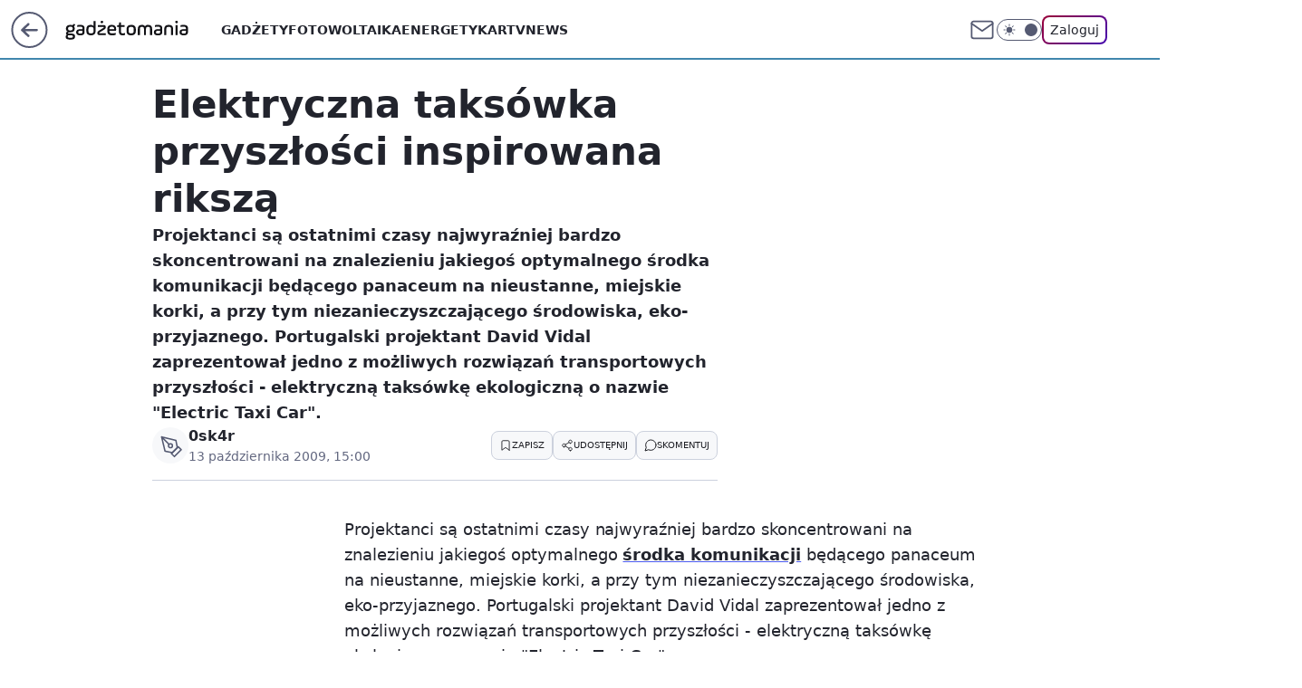

--- FILE ---
content_type: text/html; charset=utf-8
request_url: https://gadzetomania.pl/elektryczna-taksowka-przyszlosci-inspirowana-riksza,6703457800439425a
body_size: 21551
content:
<!doctype html><html lang="pl"><head><meta charset="utf-8"><meta name="viewport" content="width=device-width, viewport-fit=cover, initial-scale=1"><meta http-equiv="Cache-Control" content="no-cache"><meta http-equiv="X-UA-Compatible" content="IE=Edge"><meta http-equiv="Expires" content="0"><meta name="logo" content="/staticfiles/logo.png"><script>
		// dot
		var TECH = true;
		var GOFER = true;
		var wp_dot_type = 'click';
		var appVersion = "v1.424.1";
		var wp_dot_addparams = {"bunchID":"235595","canonical":"https://gadzetomania.pl/elektryczna-taksowka-przyszlosci-inspirowana-riksza,6703457800439425a","cauthor":"0sk4r ","ccategory":"","cdate":"2009-10-13","cedtype":"news","ciab":"IAB19,IAB-v3-22,IAB-v3-78,IAB2-10,IAB2-12,IAB3-8","cid":"6703457800439425","corigin":"","cpagemax":1,"cpageno":1,"cplatform":"gofer","crepub":0,"csource":"WP Gadżetomania","csystem":"ncr","ctags":"news","ctlength":1955,"ctype":"article","cuct":"","darkmode":false,"frontendVer":"v1.424.1|20251031","isLogged":false,"svid":"beffb214-09d6-4b0c-95c1-f571a6abdce3"};
		// wpjslib
		var WP = [];
		var wp_sn = "gadzetomania";
		var rekid = "235595";
		var wp_push_notification_on = true;
		var wp_mobile = false;
		var wp_fb_id = "933316406876601";

		var wpStadcp = "0.000";
		var screeningv2 = true;
		var API_DOMAIN = '/';
		var API_STREAM = '/v1/stream';
		var API_GATEWAY = "/graphql";
		var API_HOST_ONE_LOGIN = "https://gadzetomania.pl";
		var WPP_VIDEO_EMBED = null || [];
		if (true) {
			var getPopoverAnchor = async () =>
				document.querySelector('[data-role="onelogin-button"]');
		}
		var wp_push_notification_on = true;
		var wp_onepager = true;
		var asyncNativeQueue = [];
		var wp_consent_logo = "/staticfiles/logo.png";
		var wp_consent_color = 'var(--wp-consent-color)';
		if (true) {
			var wp_pvid = "6d710f7b30a81d5e60b5";
		}

		if (false) {
			var wp_pixel_id = "";
		}
		if (true) {
			var onResizeCallback = function (layoutType) {
				window.wp_dot_addparams.layout = layoutType;
			};

			var applicationSize = {};
			if (false) {
				var breakpointNarrow = 0;
			} else {
				var breakpointNarrow = 1280;
			}
			function onResize() {
				applicationSize.innerWidth = window.innerWidth;
				applicationSize.type =
					window.innerWidth >= breakpointNarrow ? 'wide' : 'narrow';
				onResizeCallback(applicationSize.type);
			}
			onResize();
			window.addEventListener('resize', onResize);
		}

		var loadTimoeout = window.setTimeout(function () {
			window.WP.push(function () {
				window.WP.performance.registerMark('WPJStimeout');
				loadScript();
			});
		}, 3000);

		var loadScript = function () {
			window.clearTimeout(loadTimoeout);
			document.body.setAttribute('data-wp-loaded', 'true');
		};
		window.WP.push(function () {
			window.WP.gaf.loadBunch(false, loadScript, true);
			window.WP.gaf.registerCommercialBreak(2);
		});
		var __INIT_CONFIG__ = {"randvar":"nZzKbQFDdB","randomClasses":{"0":"CnEQM","100":"EeqAD","150":"rUvQA","162":"aAbgq","180":"cQeVq","200":"ulWQI","250":"rGqcT","280":"UgKBv","300":"XndDB","312":"ypBgO","330":"MEsYH","40":"Nwhqf","50":"VUIDt","60":"BXvmi","600":"KsnHJ","662":"zjZPV","712":"Fznju","780":"zaHwi","810":"QUggV","fullPageScreeningWallpaper":"lmuwc","hasPlaceholderPadding":"TZfGQ","hasVerticalPlaceholderPadding":"BxmMU","panelPremiumScreeningWallpaper":"XcPfE","placeholderMargin":"AGzLK","screeningContainer":"DIxrr","screeningWallpaper":"LRyYT","screeningWallpaperSecondary":"fUoVR","slot15ScreeningWallpaper":"LmMJt","slot16ScreeningWallpaper":"pzshY","slot17ScreeningWallpaper":"bYKGV","slot18ScreeningWallpaper":"heVVy","slot19ScreeningWallpaper":"gbsum","slot38ScreeningWallpaper":"eMQrr","slot3ScreeningWallpaper":"LVqYp","slot501ScreeningWallpaper":"myjcO","slot75ScreeningWallpaper":"UflSN","transparent":"zzrkM"},"productId":"6529509757056641","isMobile":false,"social":{"facebook":{"accountName":"gadzetomania","appId":"784350446076490","pages":["184267418690"],"clientToken":"e42439f4fcab2fec2ec5bfbda8e3aec7"},"instagram":{},"tiktok":{},"giphy":{"appId":"sQK9FPEEd9Ih6icRBPMRfH03bo0BeH1X"},"x":{},"youtube":{},"linkedin":{}},"cookieDomain":".gadzetomania.pl","isLoggedIn":false,"user":{},"userApi":"/graphql","oneLoginApiHost":"","scriptSrc":"https://gadzetomania.pl/[base64]","isGridEnabled":false,"editorialIcon":{"iconUrl":"","url":"","text":""},"poll":{"id":"","title":"","photo":{"url":"","width":0,"height":0},"pollType":"","question":"","answers":null,"sponsored":false,"logoEnabled":false,"sponsorLogoUrl":"","sponsorLogoLink":"","buttonText":"","buttonUrl":""},"abTestVariant":"","showExitDiscover":false,"isLanding":false,"scrollLockTimeout":0,"scrollMetricEnabled":false,"isSurvicateEnabled":false,"survicateSegments":"","isFeed":false,"isSuperApp":false,"oneLoginClientId":"gadzetomania","weatherSrc":"","commonHeadSrc":"","userPanelCss":"https://gadzetomania.pl/[base64]","saveForLaterProductID":"5927206335214209","withNewestBottombar":false,"isExitDiscoverScrollTest":false,"currentReaders":0};
		window["nZzKbQFDdB"] = function (
			element,
			slot,
			withPlaceholder,
			placeholder,
			options
		) {
			window.WP.push(function () {
				if (withPlaceholder && element.parentNode) {
					window.WP.gaf.registerPlaceholder(
						slot,
						element.parentNode,
						placeholder
					);
					if (true) {
						element.parentNode.style.display = 'none';
					}
				}
				if (false) {
					window.WP.gaf.registerSlot(slot, element, options);
				}
			});
		};
	</script><meta name="gaf" content="blgkveky"> <script>!function(e,f){try{if(!document.cookie.match('(^|;)\\s*WPdp=([^;]*)')||/google/i.test(window.navigator.userAgent))return;f.WP=f.WP||[];f.wp_pvid=f.wp_pvid||(function(){var output='';while(output.length<20){output+=Math.random().toString(16).substr(2);output=output.substr(0,20)}return output})(20);var abtest=function(){function e(t){return!(null==t)&&"object"==typeof t&&!Array.isArray(t)&&0<Object.keys(t).length}var t="",r=f.wp_abtest;return e(r)&&(t=Object.entries(r).map(([r,t])=>{if(e(t))return Object.entries(t).map(([t,e])=>r+"|"+t+"|"+e).join(";")}).join(";")),t}();var r,s,c=[["https://gadzetomania","pl/[base64]"]
.join('.'),["pvid="+f.wp_pvid,(s=e.cookie.match(/(^|;)\s*PWA_adbd\s*=\s*([^;]+)/),"PWA_adbd="+(s?s.pop():"2")),location.search.substring(1),(r=e.referrer,r&&"PWAref="+encodeURIComponent(r.replace(/^https?:\/\//,""))),f.wp_sn&&"sn="+f.wp_sn,abtest&&"abtest="+encodeURIComponent(abtest)].filter(Boolean).join("&")].join("/?");e.write('<scr'+'ipt src="'+c+'"><\/scr'+'ipt>')}catch(_){console.error(_)}}(document,window);</script><script id="hb" crossorigin="anonymous" src="https://gadzetomania.pl/[base64]"></script><title>Elektryczna taksówka przyszłości inspirowana rikszą</title><link href="https://gadzetomania.pl/elektryczna-taksowka-przyszlosci-inspirowana-riksza,6703457800439425a" rel="canonical"><meta name="description" content="Projektanci są ostatnimi czasy najwyraźniej bardzo skoncentrowani na znalezieniu jakiegoś optymalnego środka komunikacji będącego panaceum na nieustanne, miejskie korki, a przy tym niezanieczyszczającego..."> <meta name="author" content="Grupa Wirtualna Polska"><meta name="robots" content="max-image-preview:large"><meta property="og:type" content="article"><meta property="og:title" content="Elektryczna taksówka przyszłości inspirowana rikszą"><meta property="og:description" content="Projektanci są ostatnimi czasy najwyraźniej bardzo skoncentrowani na znalezieniu jakiegoś optymalnego środka komunikacji będącego panaceum na nieustanne, miejskie korki, a przy tym niezanieczyszczającego..."><meta property="og:url" content="https://gadzetomania.pl/elektryczna-taksowka-przyszlosci-inspirowana-riksza,6703457800439425a"><meta property="og:site_name" content="Gadżetomania"><meta property="og:locale" content="pl_PL"><meta property="og:article:tag" content="news"><meta property="og:image" content="https://v.wpimg.pl/LXdpZGUuYzkFEix0eg5uLEZKeC48V2B6EVJgZXpEdWpUCHUuewI8MQkXdDc5Wn1qVEAid3oSLTweFS4oOBQiMQVeKit6Bjg5EBk5ITwZKStLBDMrMFg7MQAVdDc7Em4l">  <meta property="og:image:type" content="image/png"><meta property="article:published_time" content="2009-10-13T13:00:42.000Z"> <meta property="article:modified_time" content="2022-03-14T09:42:10.000Z"><meta name="twitter:card" content="summary_large_image"><meta name="twitter:description" content="Projektanci są ostatnimi czasy najwyraźniej bardzo skoncentrowani na znalezieniu jakiegoś optymalnego środka komunikacji będącego panaceum na nieustanne, miejskie korki, a przy tym niezanieczyszczającego..."><meta name="twitter:image" content="https://v.wpimg.pl/LXdpZGUuYzkFEix0eg5uLEZKeC48V2B6EVJgZXpEdWpUCHUuewI8MQkXdDc5Wn1qVEAid3oSLTweFS4oOBQiMQVeKit6Bjg5EBk5ITwZKStLBDMrMFg7MQAVdDc7Em4l"><meta name="fb:app_id" content="784350446076490"><meta name="fb:pages" content="184267418690"><link rel="alternate" type="application/rss+xml" href="/rss/aktualnosci" title="Aktualności"><script id="wpjslib6" type="module" src="https://gadzetomania.pl/[base64]" async="" crossorigin="anonymous"></script><script type="module" src="https://gadzetomania.pl/[base64]" crossorigin="anonymous"></script><script type="module" src="https://gadzetomania.pl/[base64]" crossorigin="anonymous"></script><link rel="apple-touch-icon" href="/staticfiles/icons/icon.png"><link rel="stylesheet" href="https://gadzetomania.pl/[base64]"><link rel="stylesheet" href="https://gadzetomania.pl/[base64]"><link rel="stylesheet" href="https://gadzetomania.pl/[base64]"><link rel="stylesheet" href="https://gadzetomania.pl/[base64]"><meta name="breakpoints" content="629, 1139, 1365"><meta name="content-width" content="device-width, 630, 980, 1280"><link rel="manifest" href="/site.webmanifest"><meta name="mobile-web-app-capable" content="yes"><meta name="apple-mobile-web-app-capable" content="yes"><meta name="apple-mobile-web-app-status-bar-style" content="black-translucent"><meta name="theme-color" content="var(--color-brand)"><style>.nZzKbQFDdB{background-color:var(--color-neutral-25);position:relative;width:100%;min-height:200px;}.dark .nZzKbQFDdB{background-color:var(--color-neutral-850);}.TZfGQ .nZzKbQFDdB{padding: 18px 16px 10px;}.zzrkM{background-color:transparent;}.dark .zzrkM{background-color:transparent;}.BxmMU{padding: 15px 0;}.AGzLK{margin:var(--wp-placeholder-margin);}.ypBgO{min-height:312px;}.QUggV{min-height:810px;}.cQeVq{min-height:180px;}.Fznju{min-height:712px;}.zaHwi{min-height:780px;}.rUvQA{min-height:150px;}.rGqcT{min-height:250px;}.CnEQM{min-height:0px;}.UgKBv{min-height:280px;}.MEsYH{min-height:330px;}.VUIDt{min-height:50px;}.aAbgq{min-height:162px;}.ulWQI{min-height:200px;}.XndDB{min-height:300px;}.KsnHJ{min-height:600px;}.zjZPV{min-height:662px;}.Nwhqf{min-height:40px;}.BXvmi{min-height:60px;}.EeqAD{min-height:100px;}</style></head><body class=""><meta itemprop="name" content="Gadżetomania"><div><div class="h-0"></div><script>(function(){var sc=document.currentScript;window[window.__INIT_CONFIG__.randvar](sc.previousElementSibling,6,false,{},{
    setNative: (dataNative, onViewCallback) => {
    window.asyncNativeQueue.push({
      action:"onPanelPremium",
      payload: { 
        screeningWallpaperClassName: "fUoVR", 
        dataNative: dataNative,
        onViewCallback: onViewCallback,
        
      }
})}});})()</script></div><div class="h-0"></div><script>(function(){var sc=document.currentScript;window[window.__INIT_CONFIG__.randvar](sc.previousElementSibling,10,false,{},undefined);})()</script> <div class="h-0"></div><script>(function(){var sc=document.currentScript;window[window.__INIT_CONFIG__.randvar](sc.previousElementSibling,89,false,{},undefined);})()</script> <div class="blgkvekyh"></div><div class="sticky top-0 w-full z-300"><header data-st-area="header" id="service-header" class="bg-[--color-header-bg] h-[4.125rem] relative select-none w-full"><div class="max-w-[980px] pl-3 xl:max-w-[1280px] h-full w-full flex items-center mx-auto relative"><input class="peer hidden" id="menu-toggle-button" type="checkbox" autocomplete="off"><div class="hidden peer-checked:block"><div class="wp-header-menu"><div class="wp-link-column"><ul class="wp-link-list"><li><a class="wp-link px-4 py-3 block" href="/gadzety,temat,6008941124117121">Gadżety</a></li><li><a class="wp-link px-4 py-3 block" href="/fotowoltaika,temat,6034854973489793">Fotowoltaika</a></li><li><a class="wp-link px-4 py-3 block" href="/energetyka,temat,6016397405512833">Energetyka</a></li><li><a class="wp-link px-4 py-3 block" href="/rtv,temat,6025194987364993">Rtv</a></li><li><a class="wp-link px-4 py-3 block" href="/news,temat,6078349537637505">News</a></li></ul><div class="wp-social-box"><span>Obserwuj nas na:</span><div><a class="cHJldmVudENC" href="https://www.facebook.com/gadzetomania"><svg xmlns="http://www.w3.org/2000/svg" fill="none" viewBox="0 0 24 24"><path stroke="currentColor" stroke-linecap="round" stroke-linejoin="round" stroke-width="1.5" d="M18 2.941h-3a5 5 0 0 0-5 5v3H7v4h3v8h4v-8h3l1-4h-4v-3a1 1 0 0 1 1-1h3z"></path></svg></a> </div></div></div><input class="peer hidden" id="wp-menu-link-none" name="wp-menu-links" type="radio" autocomplete="off" checked="checked"><div class="wp-teaser-column translate-x-[248px] peer-checked:translate-x-0"><div class="wp-header-menu-subtitle">Popularne w serwisie <span class="uppercase">Gadżetomania</span>:</div><div class="wp-teaser-grid"><a href="https://gadzetomania.pl/google-pokazuje-pierwsza-reklame-stworzona-przez-ai,7217559944292960a" title="Google pokazuje pierwszą reklamę stworzoną przez AI"><div class="wp-img-placeholder"><img src="https://v.wpimg.pl/ZjU4NmE0dQs0Vjheakt4HncObAQsEnZIIBZ0T2oDa14tBXlbalYzBjBGKx0qHj0YIEQvGjUeKgZ6VT4EakZrRTFdPR0pUSNFMFksCCEfawhsVX4Mc1Z3WGRVeUBxBG9aeFZ9DyAdag5lBChYfQY7XmUFbBA" loading="lazy" class="wp-img" alt="Google pokazuje pierwszą reklamę stworzoną przez AI"></div><span class="wp-teaser-title">Google pokazuje pierwszą reklamę stworzoną przez AI</span> <span class="wp-teaser-author"></span></a><a href="https://gadzetomania.pl/android-17-google-testuje-rozbudowany-always-on-display-i-tryb-oszczedny-w-mapach,7217558408354464a" title="Android 17. Google testuje rozbudowany Always On Display i tryb oszczędny w Mapach"><div class="wp-img-placeholder"><img src="https://v.wpimg.pl/ZjU3OGU4dQs0UTl0ek94HncJbS48FnZIIBF1ZXoHa14tAnhxelIzBjBBKjc6Gj0YIEMuMCUaKgZ6Uj8uekJrRTFaPDc5VSNFMF4tIjEbbAg0VS50YAN3U2QHKmphATtSeAsscmAZalliBSlyYgw_UmEHbTo" loading="lazy" class="wp-img" alt="Android 17. Google testuje rozbudowany Always On Display i tryb oszczędny w Mapach"></div><span class="wp-teaser-title">Android 17. Google testuje rozbudowany Always On Display i tryb oszczędny w Mapach</span> <span class="wp-teaser-author"></span></a><a href="https://gadzetomania.pl/ocean-poludniowy-wciaz-pochlania-co2-wskazuja-pomijany-mechanizm,7216829599173280a" title="Ocean Południowy wciąż pochłania CO2. Wskazują pomijany mechanizm"><div class="wp-img-placeholder"><img src="https://v.wpimg.pl/NzcyYTkzYRsCGy9nRAFsDkFDez0CWGJYFltjdkRJf04bSG5iRBwnFgYLPCQEVCkIFgk4IxtUPhZMGCk9RAx_VQcQKiQHGzdVBhQ7MQ9VeRlXGD8yCkljSgVKO3lfH3ZLTkE6Y1tXKBxXHW5jWRt3SVVLeyk" loading="lazy" class="wp-img" alt="Ocean Południowy wciąż pochłania CO2. Wskazują pomijany mechanizm"></div><span class="wp-teaser-title">Ocean Południowy wciąż pochłania CO2. Wskazują pomijany mechanizm</span> <span class="wp-teaser-author"></span></a><a href="https://gadzetomania.pl/sprawdz-paszport-ten-symbol-zmienia-wszystko,7216808669330016a" title="Sprawdź paszport. Ten symbol zmienia wszystko"><div class="wp-img-placeholder"><img src="https://v.wpimg.pl/MjYxMDMxYgs4Gjt3YgNvHntCby0kWmFILFp3ZmJLfF4hSXpyYh4kBjwKKDQiVioYLAgsMz1WPQZ2GT0tYg58RT0RPjQhGTRFPBUvISlXLA86GS99eExgCWgadWl5GS8OdBl0JXxVf1prSX9yfEh-W25Bbzk" loading="lazy" class="wp-img" alt="Sprawdź paszport. Ten symbol zmienia wszystko"></div><span class="wp-teaser-title">Sprawdź paszport. Ten symbol zmienia wszystko</span> <span class="wp-teaser-author"></span></a><a href="https://gadzetomania.pl/nowe-tropy-w-sprawie-odwrotu-napoleona-badacze-przebadali-zeby-zolnierzy,7216788892715680a" title="Nowe tropy w sprawie odwrotu Napoleona. Badacze przebadali zęby żołnierzy"><div class="wp-img-placeholder"><img src="https://v.wpimg.pl/MDY5NDAzYiU4Vzh3bgFvMHsPbC0oWGFmLBd0Zm5JfHAhBHlybhwkKDxHKzQuVCo2LEUvMzFUPSh2VD4tbgx8az1cPTQtGzRrPFgsISVVdXNqDHZ3IkJgdDgDKml1TXx9dFd3cyVXeCZoA35yeE59dzsMbDk" loading="lazy" class="wp-img" alt="Nowe tropy w sprawie odwrotu Napoleona. Badacze przebadali zęby żołnierzy"></div><span class="wp-teaser-title">Nowe tropy w sprawie odwrotu Napoleona. Badacze przebadali zęby żołnierzy</span> <span class="wp-teaser-author"></span></a><a href="https://gadzetomania.pl/najbardziej-jadowita-ryba-swiata-jak-dziala-jad-szkaradnicy,7216554057730720a" title="Najbardziej jadowita ryba świata. Jak działa jad szkaradnicy?"><div class="wp-img-placeholder"><img src="https://v.wpimg.pl/MzcwNTk0YhsCFThnREtvDkFNbD0CEmFYFlV0dkQDfE4bRnliRFYkFgYFKyQEHioIFgcvIxsePRZMFj49REZ8VQcePSQHUTRVBhosMQ8fL0oCR342WwhgQ1BDe3lfAC8YTk8vMQ4dKU8FQH1jWwV0TlYVbCk" loading="lazy" class="wp-img" alt="Najbardziej jadowita ryba świata. Jak działa jad szkaradnicy?"></div><span class="wp-teaser-title">Najbardziej jadowita ryba świata. Jak działa jad szkaradnicy?</span> <span class="wp-teaser-author"></span></a></div></div></div><div class="wp-header-menu-layer"></div></div><div id="wp-sg-back-button" class="group h-[2.5rem] max-w-[2.5rem] mr-4 relative transition-all duration-300 hidden sm:block" data-st-area="goToSG"><a href="https://www.wp.pl/?src01=20804"><svg class="text-[--color-header-icon-light]" xmlns="http://www.w3.org/2000/svg" width="41" height="40" fill="none"><circle cx="20.447" cy="20" r="19" fill="transparent" stroke="currentColor" stroke-width="2"></circle> <path fill="currentColor" d="m18.5 12.682-.166.133-6.855 6.472a1 1 0 0 0-.089.099l.117-.126q-.087.082-.155.175l-.103.167-.075.179q-.06.178-.06.374l.016.193.053.208.08.178.103.16.115.131 6.853 6.47a1.4 1.4 0 0 0 1.897 0 1.213 1.213 0 0 0 .141-1.634l-.14-.157-4.537-4.283H28.44c.741 0 1.342-.566 1.342-1.266 0-.635-.496-1.162-1.143-1.252l-.199-.014-12.744-.001 4.536-4.281c.472-.445.519-1.14.141-1.634l-.14-.158a1.4 1.4 0 0 0-1.55-.237z"></path></svg><div class="absolute top-0 left-0 invisible opacity-0 group-hover:visible group-hover:opacity-100 transition-opacity duration-300 text-white flex items-center h-10 bg-[--color-tomato-500] rounded-full gap-x-3 px-4 z-10"><div class="h-4 w-0 text-white flex items-center group-hover:w-5 transition-[width] duration-300 [&>svg]:size-full"><svg width="24" height="24" viewBox="0 0 24 24" fill="none" xmlns="http://www.w3.org/2000/svg"><path d="M19.0711 12.0002L4.92893 12.0002" stroke="currentColor" stroke-width="1.7" stroke-linecap="round" stroke-linejoin="round"></path> <path d="M12 19.0713L4.92893 12.0002L12 4.92915" stroke="currentColor" stroke-width="1.7" stroke-linecap="round" stroke-linejoin="round"></path></svg></div><span class="whitespace-nowrap text-xs">Przejdź na</span><div class="h-[1.625rem] w-0 text-white flex items-center group-hover:w-[2.9375rem] transition-[width] duration-300 [&>svg]:size-full"><svg xmlns="http://www.w3.org/2000/svg" viewBox="0 0 47 27" fill="none"><path d="M36.3385 7.53803L36.1904 8.87229L35.9681 10.9478L35.5977 13.987L35.2272 17.6933C35.1532 18.2122 35.1532 18.8793 35.005 19.3982C34.8389 20.3832 34.384 21.2966 33.6981 22.0225C33.0122 22.7484 32.1261 23.254 31.1525 23.4751C30.5219 23.6278 29.875 23.7025 29.2262 23.6975C28.6051 23.6635 28.0004 23.4849 27.4602 23.1761C26.92 22.8673 26.4593 22.4367 26.1146 21.9185C25.7699 21.3979 25.5191 20.8209 25.3738 20.2136C25.0774 19.0276 24.7811 17.8415 24.6329 16.5814L23.7439 12.9492L22.8548 9.02055L22.5585 7.61215V7.4639C22.4844 7.31565 22.4103 7.24152 22.2621 7.24152C22.114 7.24152 21.9658 7.24152 21.9658 7.53803V8.13103L21.5954 11.3926L21.3731 14.3576L21.0027 17.9157L20.7804 20.5842C20.7169 21.597 20.407 22.579 19.8776 23.4446C19.3482 24.3101 18.6153 25.0332 17.7429 25.5507C16.6775 26.1845 15.4914 26.5885 14.2608 26.7367L12.0382 26.8108C10.7274 26.7745 9.45961 26.3345 8.40798 25.5507C7.74411 25.0105 7.21203 24.326 6.85216 23.5492C6.40764 22.7339 6.25947 22.0667 6.03721 21.1772L5.44452 19.3241L4.77774 17.1003L4.25914 15.2471L3.51828 13.0234L2.77741 10.6513L2.03655 7.98278L1.29568 5.759L0.628906 3.83172V2.3492C0.851165 1.7562 1.2216 1.23731 1.7402 0.866683C2.8515 0.273675 4.03688 0.0512966 5.37043 0.273675C6.40764 0.421927 7.37077 0.940809 8.33389 1.60794C9.00847 2.18422 9.47669 2.965 9.66744 3.83172L10.186 5.83313L10.9269 8.64992L11.6678 11.615L12.5568 15.173L13.2236 17.6933L13.7422 20.2136L13.8904 21.029C14.0385 21.2513 14.1867 21.3255 14.409 21.3255C14.5571 21.3255 14.7053 21.3255 14.7053 21.029L14.7794 20.1395L15.0757 17.6192L15.298 14.58L15.5944 10.7254L15.8907 7.7604C15.8907 7.01914 16.0389 6.20376 16.2611 5.4625C16.4834 4.79536 16.7797 4.20235 17.2243 3.68347C17.8346 2.94705 18.666 2.42715 19.595 2.20095C21.2793 1.72774 23.0803 1.91324 24.6329 2.71983C25.6701 3.09046 26.411 3.97998 27.0037 5.09187C27.3741 5.83313 27.5223 6.57439 27.7445 7.31565L28.7817 12.6527L29.893 18.4346L29.9671 18.8793C29.9671 19.0276 30.1153 19.1017 30.2635 19.1017C30.3375 19.1017 30.4857 19.0276 30.4857 18.8793V18.3604L30.7821 15.6178L31.0043 12.6527L31.2266 10.4289L31.5229 7.61215C31.5229 6.72264 31.6711 5.83313 31.7452 5.09187L31.8934 4.0541C32.0704 3.58041 32.3987 3.17838 32.8273 2.91034C33.2559 2.6423 33.761 2.52323 34.2641 2.57158C34.6346 2.71983 35.005 2.71983 35.5236 2.71983L36.8571 2.79396L38.487 2.94221L40.2651 3.09046C40.7096 3.09046 41.006 3.16459 41.4505 3.31284C42.3924 3.48627 43.2746 3.89723 44.0135 4.50686C44.7525 5.11649 45.3238 5.90464 45.6734 6.79677C45.9698 7.31565 46.1179 7.98278 46.192 8.64992L46.2661 10.7996C46.192 11.7632 46.1179 12.6527 45.6734 13.5422C45.4016 14.2869 44.958 14.957 44.3787 15.4979C43.7994 16.0389 43.1008 16.4355 42.3395 16.6555C41.895 16.8779 41.5246 16.8779 41.006 16.952L39.0056 17.1744L38.487 17.2485C38.1907 17.3227 37.8944 17.2485 37.598 16.952C37.3757 16.6555 37.3017 16.359 37.2276 16.0625C37.1172 15.7078 37.08 15.3344 37.1182 14.9649C37.1564 14.5953 37.2692 14.2374 37.4498 13.9129L37.8203 13.4681C37.9157 13.3163 38.0463 13.1898 38.2011 13.0995C38.3559 13.0091 38.5303 12.9576 38.7093 12.9492H40.2651L41.2282 12.801C42.8581 12.5786 43.2286 7.90866 41.006 7.7604H40.1169L36.5608 7.68628C36.5608 7.4639 36.4126 7.4639 36.3385 7.4639V7.53803Z" fill="currentColor"></path></svg></div></div></a></div><div class="relative"><a href="/" class="cHJldmVudENC" title="Gadżetomania" id="service_logo"><svg class="text-[--color-logo] max-w-[--logo-width] h-[--logo-height] align-middle mr-8"><use href="/staticfiles/siteLogoDesktop.svg#root"></use></svg></a> </div><ul class="flex text-sm/[1.3125rem] gap-8  xl:flex hidden"><li class="flex items-center group relative"><a class="whitespace-nowrap group uppercase no-underline font-semibold hover:underline text-[--color-header-text] cHJldmVudENC" href="/gadzety,temat,6008941124117121">Gadżety</a> </li><li class="flex items-center group relative"><a class="whitespace-nowrap group uppercase no-underline font-semibold hover:underline text-[--color-header-text] cHJldmVudENC" href="/fotowoltaika,temat,6034854973489793">Fotowoltaika</a> </li><li class="flex items-center group relative"><a class="whitespace-nowrap group uppercase no-underline font-semibold hover:underline text-[--color-header-text] cHJldmVudENC" href="/energetyka,temat,6016397405512833">Energetyka</a> </li><li class="flex items-center group relative"><a class="whitespace-nowrap group uppercase no-underline font-semibold hover:underline text-[--color-header-text] cHJldmVudENC" href="/rtv,temat,6025194987364993">Rtv</a> </li><li class="flex items-center group relative"><a class="whitespace-nowrap group uppercase no-underline font-semibold hover:underline text-[--color-header-text] cHJldmVudENC" href="/news,temat,6078349537637505">News</a> </li></ul><div class="group mr-0 xl:ml-[3.5rem] flex flex-1 items-center justify-end"><div class="h-8 text-[--icon-light] flex items-center gap-4"><a href="https://poczta.wp.pl/login/login.html" class="text-[--color-header-icon-light] block size-8 cHJldmVudENC"><svg viewBox="0 0 32 32" fill="none" xmlns="http://www.w3.org/2000/svg"><path d="M6.65944 6.65918H25.3412C26.6256 6.65918 27.6764 7.71003 27.6764 8.9944V23.0057C27.6764 24.2901 26.6256 25.3409 25.3412 25.3409H6.65944C5.37507 25.3409 4.32422 24.2901 4.32422 23.0057V8.9944C4.32422 7.71003 5.37507 6.65918 6.65944 6.65918Z" stroke="currentColor" stroke-width="1.8" stroke-linecap="round" stroke-linejoin="round"></path> <path d="M27.6764 8.99438L16.0003 17.1677L4.32422 8.99438" stroke="currentColor" stroke-width="1.8" stroke-linecap="round" stroke-linejoin="round"></path></svg></a><input type="checkbox" class="hidden" id="darkModeCheckbox"> <label class="wp-darkmode-toggle" for="darkModeCheckbox" aria-label="Włącz tryb ciemny"><div class="toggle-container"><div class="toggle-icon-dark"><svg viewBox="0 0 16 16" class="icon-moon" fill="currentColor" xmlns="http://www.w3.org/2000/svg"><path d="M15.293 11.293C13.8115 11.9631 12.161 12.1659 10.5614 11.8743C8.96175 11.5827 7.48895 10.8106 6.33919 9.66085C5.18944 8.5111 4.41734 7.0383 4.12574 5.43866C3.83415 3.83903 4.03691 2.18852 4.70701 0.707031C3.52758 1.24004 2.49505 2.05123 1.69802 3.07099C0.900987 4.09075 0.363244 5.28865 0.130924 6.56192C-0.101395 7.83518 -0.0213565 9.1458 0.364174 10.3813C0.749705 11.6169 1.42922 12.7404 2.34442 13.6556C3.25961 14.5708 4.38318 15.2503 5.61871 15.6359C6.85424 16.0214 8.16486 16.1014 9.43813 15.8691C10.7114 15.6368 11.9093 15.0991 12.9291 14.302C13.9488 13.505 14.76 12.4725 15.293 11.293V11.293Z"></path></svg></div><div class="toggle-icon-light"><svg fill="currentColor" class="icon-sun" xmlns="http://www.w3.org/2000/svg" viewBox="0 0 30 30"><path d="M 14.984375 0.98632812 A 1.0001 1.0001 0 0 0 14 2 L 14 5 A 1.0001 1.0001 0 1 0 16 5 L 16 2 A 1.0001 1.0001 0 0 0 14.984375 0.98632812 z M 5.796875 4.7988281 A 1.0001 1.0001 0 0 0 5.1015625 6.515625 L 7.2226562 8.6367188 A 1.0001 1.0001 0 1 0 8.6367188 7.2226562 L 6.515625 5.1015625 A 1.0001 1.0001 0 0 0 5.796875 4.7988281 z M 24.171875 4.7988281 A 1.0001 1.0001 0 0 0 23.484375 5.1015625 L 21.363281 7.2226562 A 1.0001 1.0001 0 1 0 22.777344 8.6367188 L 24.898438 6.515625 A 1.0001 1.0001 0 0 0 24.171875 4.7988281 z M 15 8 A 7 7 0 0 0 8 15 A 7 7 0 0 0 15 22 A 7 7 0 0 0 22 15 A 7 7 0 0 0 15 8 z M 2 14 A 1.0001 1.0001 0 1 0 2 16 L 5 16 A 1.0001 1.0001 0 1 0 5 14 L 2 14 z M 25 14 A 1.0001 1.0001 0 1 0 25 16 L 28 16 A 1.0001 1.0001 0 1 0 28 14 L 25 14 z M 7.9101562 21.060547 A 1.0001 1.0001 0 0 0 7.2226562 21.363281 L 5.1015625 23.484375 A 1.0001 1.0001 0 1 0 6.515625 24.898438 L 8.6367188 22.777344 A 1.0001 1.0001 0 0 0 7.9101562 21.060547 z M 22.060547 21.060547 A 1.0001 1.0001 0 0 0 21.363281 22.777344 L 23.484375 24.898438 A 1.0001 1.0001 0 1 0 24.898438 23.484375 L 22.777344 21.363281 A 1.0001 1.0001 0 0 0 22.060547 21.060547 z M 14.984375 23.986328 A 1.0001 1.0001 0 0 0 14 25 L 14 28 A 1.0001 1.0001 0 1 0 16 28 L 16 25 A 1.0001 1.0001 0 0 0 14.984375 23.986328 z"></path></svg></div></div><div class="toggle-icon-circle"></div></label><div class="relative"><form action="/auth/v1/sso/auth" data-role="onelogin-button" method="get" id="wp-login-form"><input type="hidden" name="continue_url" value="https://gadzetomania.pl/elektryczna-taksowka-przyszlosci-inspirowana-riksza,6703457800439425a"> <button type="submit" class="wp-login-button">Zaloguj</button></form></div></div><div class="ml-[0.25rem] w-[3.375rem] flex items-center justify-center"><label role="button" for="menu-toggle-button" tab-index="0" aria-label="Menu" class="cursor-pointer flex items-center justify-center size-8 text-[--color-header-icon-light]"><div class="hidden peer-checked:group-[]:flex absolute top-0 right-0 w-[3.375rem] h-[4.4375rem] bg-white dark:bg-[--color-neutral-800] z-1 items-center justify-center rounded-t-2xl peer-checked:group-[]:text-[--icon-dark]"><svg xmlns="http://www.w3.org/2000/svg" width="32" height="32" viewBox="0 0 32 32" fill="none"><path d="M24 8 8 24M8 8l16 16" stroke="currentColor" stroke-width="1.8" stroke-linecap="round" stroke-linejoin="round"></path></svg></div><div class="flex peer-checked:group-[]:hidden h-8 w-8"><svg xmlns="http://www.w3.org/2000/svg" viewBox="0 0 32 32" fill="none"><path d="M5 19h22M5 13h22M5 7h22M5 25h22" stroke="currentColor" stroke-width="1.8" stroke-linecap="round" stroke-linejoin="round"></path></svg></div></label></div></div></div><hr class="absolute bottom-0 left-0 m-0 h-px w-full border-t border-solid border-[--color-brand]"><div id="user-panel-v2-root" class="absolute z-[9999] right-0 empty:hidden"></div></header> </div> <div class="relative flex w-full flex-col items-center" data-testid="screening-main"><div class="LRyYT"><div class="absolute inset-0"></div></div><div class="w-full py-2 has-[div>div:not(:empty)]:p-0"><div class="DIxrr"></div></div><div class="flex w-full flex-col items-center"><div class="fUoVR relative w-full"><div class="absolute inset-x-0 top-0"></div></div><div class="relative w-auto"><main class="wp-main-article" style="--nav-header-height: 90px;"><article data-st-area="article-article"><div class="flex mb-5"><div class="article-header flex-auto"><div><h1>Elektryczna taksówka przyszłości inspirowana rikszą </h1></div><div class="article-lead x-tts"><p>Projektanci są ostatnimi czasy najwyraźniej bardzo skoncentrowani na znalezieniu jakiegoś optymalnego środka komunikacji będącego panaceum na nieustanne, miejskie korki, a przy tym niezanieczyszczającego środowiska, eko-przyjaznego. Portugalski projektant David Vidal zaprezentował jedno z możliwych rozwiązań transportowych przyszłości - elektryczną taksówkę ekologiczną o nazwie &quot;Electric Taxi Car&quot;.</p></div><div class="info-container"><div class="flex flex-wrap gap-2 lg:mb-4 items-center"><div class="flex relative z-1"><object class="rounded-full select-none text-[--color-neutral-700] bg-[--color-neutral-25] dark:bg-[--color-neutral-850] dark:text-[--color-neutral-150]" width="40" height="40"><svg xmlns="http://www.w3.org/2000/svg" viewBox="0 0 46 46" fill="none" stroke="currentColor"><circle cx="24" cy="24" r="23.5" fill="none" stroke-width="0"></circle> <path stroke="currentColor" stroke-linecap="round" stroke-linejoin="round" stroke-width="1.8" d="m24.4004 33.4659 8.7452-8.7451 3.7479 3.7479-8.7452 8.7452-3.7479-3.748Z"></path> <path stroke="currentColor" stroke-linecap="round" stroke-linejoin="round" stroke-width="1.8" d="m31.8962 25.971-1.8739-9.3698-18.1151-4.3726 4.3726 18.115 9.3699 1.874 6.2465-6.2466ZM11.9072 12.2286l9.4773 9.4773"></path> <path stroke="currentColor" stroke-linecap="round" stroke-linejoin="round" stroke-width="1.8" d="M23.1512 25.97c1.38 0 2.4986-1.1187 2.4986-2.4987 0-1.3799-1.1186-2.4986-2.4986-2.4986-1.3799 0-2.4986 1.1187-2.4986 2.4986 0 1.38 1.1187 2.4987 2.4986 2.4987Z"></path></svg></object></div><div><div class="flex flex-wrap text-base font-bold "><span>0sk4r </span></div><time class="wp-article-content-date" datetime="2009-10-13T13:00:42.000Z">13 października 2009, 15:00</time></div></div><div class="lg:mb-4 mt-4 lg:mt-0"><div class="flex gap-2 relative"><button id="wp-article-save-button" type="button" class="group wp-article-action disabled:cursor-not-allowed" data-save-id="6703457800439425" data-save-type="ARTICLE" data-save-image="" data-save-url="https://gadzetomania.pl/elektryczna-taksowka-przyszlosci-inspirowana-riksza,6703457800439425a" data-save-title="Elektryczna taksówka przyszłości inspirowana rikszą" data-saved="false" data-vab-container="social_tools" data-vab-box="save_button" data-vab-position="top" data-vab-index="0"><svg class="fill-none group-data-[saved='true']:fill-current" viewBox="0 0 16 16" stroke="currentColor" xmlns="http://www.w3.org/2000/svg"><path d="M12.6666 14L7.99998 10.6667L3.33331 14V3.33333C3.33331 2.97971 3.47379 2.64057 3.72384 2.39052C3.97389 2.14048 4.31302 2 4.66665 2H11.3333C11.6869 2 12.0261 2.14048 12.2761 2.39052C12.5262 2.64057 12.6666 2.97971 12.6666 3.33333V14Z" stroke-linecap="round" stroke-linejoin="round"></path></svg><span class="group-data-[saved='true']:hidden">ZAPISZ</span> <span class="hidden group-data-[saved='true']:inline">ZAPISANO</span></button><button id="wp-article-share-button" class="wp-article-action" type="button" data-vab-container="social_tools" data-vab-position="top" data-vab-box="share" data-vab-index="1"><svg viewBox="0 0 16 16" stroke="currentColor" fill="none" xmlns="http://www.w3.org/2000/svg"><path d="M12 5.33325C13.1046 5.33325 14 4.43782 14 3.33325C14 2.22868 13.1046 1.33325 12 1.33325C10.8954 1.33325 10 2.22868 10 3.33325C10 4.43782 10.8954 5.33325 12 5.33325Z" stroke-linecap="round" stroke-linejoin="round"></path> <path d="M4 10C5.10457 10 6 9.10457 6 8C6 6.89543 5.10457 6 4 6C2.89543 6 2 6.89543 2 8C2 9.10457 2.89543 10 4 10Z" stroke-linecap="round" stroke-linejoin="round"></path> <path d="M12 14.6667C13.1046 14.6667 14 13.7713 14 12.6667C14 11.5622 13.1046 10.6667 12 10.6667C10.8954 10.6667 10 11.5622 10 12.6667C10 13.7713 10.8954 14.6667 12 14.6667Z" stroke-linecap="round" stroke-linejoin="round"></path> <path d="M5.72668 9.00659L10.28 11.6599" stroke-linecap="round" stroke-linejoin="round"></path> <path d="M10.2734 4.34009L5.72668 6.99342" stroke-linecap="round" stroke-linejoin="round"></path></svg><span>UDOSTĘPNIJ</span></button><div id="wp-article-share-menu" class="wp-article-share-menu"><button id="share-x" class="wp-article-share-option" data-vab-container="social_tools" data-vab-position="top" data-vab-box="share_twitter" data-vab-index="3"><span class="wp-article-share-icon"><svg xmlns="http://www.w3.org/2000/svg" fill="currentColor" viewBox="0 0 1200 1227"><path d="M714.163 519.284 1160.89 0h-105.86L667.137 450.887 357.328 0H0l468.492 681.821L0 1226.37h105.866l409.625-476.152 327.181 476.152H1200L714.137 519.284zM569.165 687.828l-47.468-67.894-377.686-540.24h162.604l304.797 435.991 47.468 67.894 396.2 566.721H892.476L569.165 687.854z"></path></svg></span> <span>Udostępnij na X</span></button> <button id="share-facebook" class="wp-article-share-option" data-vab-container="social_tools" data-vab-position="top" data-vab-box="share_facebook" data-vab-index="4"><span class="wp-article-share-icon"><svg xmlns="http://www.w3.org/2000/svg" fill="none" viewBox="0 0 24 24"><path stroke="currentColor" stroke-linecap="round" stroke-linejoin="round" stroke-width="1.5" d="M18 2.941h-3a5 5 0 0 0-5 5v3H7v4h3v8h4v-8h3l1-4h-4v-3a1 1 0 0 1 1-1h3z"></path></svg></span> <span>Udostępnij na Facebooku</span></button></div><button class="wp-article-action comments" data-vab-container="social_tools" data-vab-box="comments_button" data-vab-position="top" data-vab-index="2" data-location="#comments-root"><svg viewBox="0 0 14 14" stroke="currentColor" fill="none" xmlns="http://www.w3.org/2000/svg"><path d="M13 6.66669C13.0023 7.5466 12.7967 8.41461 12.4 9.20002C11.9296 10.1412 11.2065 10.9328 10.3116 11.4862C9.41677 12.0396 8.3855 12.3329 7.33333 12.3334C6.45342 12.3356 5.58541 12.1301 4.8 11.7334L1 13L2.26667 9.20002C1.86995 8.41461 1.66437 7.5466 1.66667 6.66669C1.66707 5.61452 1.96041 4.58325 2.51381 3.68839C3.06722 2.79352 3.85884 2.0704 4.8 1.60002C5.58541 1.20331 6.45342 0.997725 7.33333 1.00002H7.66667C9.05623 1.07668 10.3687 1.66319 11.3528 2.64726C12.3368 3.63132 12.9233 4.94379 13 6.33335V6.66669Z" stroke-linecap="round" stroke-linejoin="round"></path></svg>SKOMENTUJ</button></div></div></div></div><div class="relative ml-4 flex w-[304px] shrink-0 flex-col flex-nowrap"> <div class="mt-3 w-full [--wp-placeholder-margin:0_0_24px_0]"><div class="nZzKbQFDdB AGzLK VUIDt zzrkM"><div class="h-0"></div><script>(function(){var sc=document.currentScript;window[window.__INIT_CONFIG__.randvar](sc.previousElementSibling,67,true,{"fixed":true,"top":90},undefined);})()</script></div></div><div class="sticky top-[--nav-header-height] w-full"><div class="nZzKbQFDdB KsnHJ zzrkM"><div class="h-0"></div><script>(function(){var sc=document.currentScript;window[window.__INIT_CONFIG__.randvar](sc.previousElementSibling,36,true,{"fixed":true,"sticky":true,"top":90},undefined);})()</script></div></div></div></div><div class="my-5 grid w-full grid-cols-[624px_304px] gap-x-4 xl:grid-cols-[196px_724px_304px]"><aside role="complementary" class="relative hidden flex-none flex-col flex-nowrap xl:flex row-span-3"><div class="sticky top-[90px] hidden xl:block xl:-mt-1" id="article-left-rail"></div></aside><div class="wp-billboard col-span-2 [--wp-placeholder-margin:0_0_20px_0]"><div class="nZzKbQFDdB AGzLK XndDB"><img role="presentation" class="absolute left-1/2 top-1/2 max-h-[80%] max-w-[100px] -translate-x-1/2 -translate-y-1/2" src="https://v.wpimg.pl/ZXJfd3AudTkrBBIAbg54LGhcRlAxHQUrPgJGH2MAeGJoSQ1eIBI_K2UHAEVuBTY5KQMMXC0RPyoVERQdMgM9ejc" loading="lazy" decoding="async"><div class="h-0"></div><script>(function(){var sc=document.currentScript;window[window.__INIT_CONFIG__.randvar](sc.previousElementSibling,3,true,{"fixed":true},{
    setNative: (dataNative, onViewCallback) => {
    window.asyncNativeQueue.push({
      action: "onAlternativeScreening",
      payload:{ 
            screeningWallpaperClassName: "LRyYT", 
            alternativeContainerClassName: "DIxrr", 
            slotNumber: 3,
            dataNative: dataNative,
            onViewCallback: onViewCallback
    }})}});})()</script></div></div><div class="flex flex-auto flex-col"><div class="mb-4 flex flex-col gap-6"> <div class="wp-content-text-raw x-tts" data-uxc="paragraph1" data-cpidx="0"><p>Projektanci są ostatnimi czasy najwyraźniej bardzo skoncentrowani na znalezieniu jakiegoś optymalnego <a href="https://gadzetomania.pl/pociag-naprawczy-rozbil-sie-tuz-za-miejscem-wypadku-do-ktorego-zostal-wezwany-wideo,6705703796467329a">środka komunikacji</a> będącego panaceum na nieustanne, miejskie korki, a przy tym niezanieczyszczającego środowiska, eko-przyjaznego. Portugalski projektant David Vidal zaprezentował jedno z możliwych rozwiązań transportowych przyszłości - elektryczną taksówkę ekologiczną o nazwie &quot;Electric Taxi Car&quot;.</p></div> <div class="wp-content-text-raw x-tts" data-cpidx="1"><p>Inspiracją dla jego projektu stały się dobrze wszystkim znane, również z polskich ulic, tradycyjne riksze. Można powiedzieć, że taksówka przedstawiona przez Vidala jest jej zaawansowanym technologicznie odpowiednikiem z tym, że nie wymaga obecności kierowcy - pasażer kieruje nią osobiście.</p></div> <div class="wp-content-text-raw x-tts" data-cpidx="2"><p>Tak pomyślany system transportu jest całkiem podobny do tego, z jakim można się spotkać w Barcelonie, gdzie mieszkańcy mają do dyspozycji specjalnie do tego przeznaczone rowery, by móc szybko i sprawnie przemieszczać się po najważniejszych, najbardziej zatłoczonych ulicach miasta. No ale oczywiście w przypadku elektrycznych taksówek przyszłości, nie ma nic za darmo - użytkownicy takich nowoczesnych riksz musieliby ponosić roczną <a href="https://gadzetomania.pl/ulubiony-wzor-na-domowym-kluczu,6705706302814337a">opłatę</a> z tytułu zużycia energii elektrycznej napędzającej owe pojazdy.</p></div> <div class="nZzKbQFDdB rGqcT"><img role="presentation" class="absolute left-1/2 top-1/2 max-h-[80%] max-w-[100px] -translate-x-1/2 -translate-y-1/2" src="https://v.wpimg.pl/ZXJfd3AudTkrBBIAbg54LGhcRlAxHQUrPgJGH2MAeGJoSQ1eIBI_K2UHAEVuBTY5KQMMXC0RPyoVERQdMgM9ejc" loading="lazy" decoding="async"><div class="h-0"></div><script>(function(){var sc=document.currentScript;window[window.__INIT_CONFIG__.randvar](sc.previousElementSibling,5,true,{"fixed":true,"top":90},undefined);})()</script></div> <div class="wp-content-text-raw x-tts" data-cpidx="4"><p>Jest to oczywiście koncept, więc w najbliższej przyszłości zapewne okaże się, czy któreś z większych miast zdecyduje się na takie rozwiązanie. Wówczas niektórzy taksówkarze niestety zostaną pozbawieni pracy. No ale zawsze coś kosztem czegoś, tak to już jest. Swoją drogą, jak się Wam podoba ten projekt od strony wizualnej?</p></div> <div class="wp-content-text-raw x-tts" data-cpidx="5"><p>Źródło: <a href="http://www.thedesignblog.org/entry/electric-taxi-car-for-safe-and-sustainable-commutation-on-city-roads">thedesignblog</a></p></div></div> <div class="flex gap-4 flex-col" data-uxc="end_text"><div class="wp-article-source -mx-4 sm:mx-0 rounded-none sm:rounded"><span class="my-2">Źródło artykułu:</span> <a href="https://gadzetomania.pl/" class="cHJldmVudENC"><span>WP Gadżetomania</span></a></div><div class="flex justify-between gap-4"><div class="wp-articletags-limited-with w-full"><input id="wp-articletags-tags-expand" name="tags-expand" type="checkbox"><div class="wp-articletags" data-st-area="article-tags"><a title="news" class="cHJldmVudENC" href="/news,temat,6078349537637505" rel="tag">news</a> </div></div><button class="wp-article-action comments" data-vab-container="social_tools" data-vab-box="comments_button" data-vab-position="bottom" data-vab-index="2" data-location="#comments-root"><svg viewBox="0 0 14 14" stroke="currentColor" fill="none" xmlns="http://www.w3.org/2000/svg"><path d="M13 6.66669C13.0023 7.5466 12.7967 8.41461 12.4 9.20002C11.9296 10.1412 11.2065 10.9328 10.3116 11.4862C9.41677 12.0396 8.3855 12.3329 7.33333 12.3334C6.45342 12.3356 5.58541 12.1301 4.8 11.7334L1 13L2.26667 9.20002C1.86995 8.41461 1.66437 7.5466 1.66667 6.66669C1.66707 5.61452 1.96041 4.58325 2.51381 3.68839C3.06722 2.79352 3.85884 2.0704 4.8 1.60002C5.58541 1.20331 6.45342 0.997725 7.33333 1.00002H7.66667C9.05623 1.07668 10.3687 1.66319 11.3528 2.64726C12.3368 3.63132 12.9233 4.94379 13 6.33335V6.66669Z" stroke-linecap="round" stroke-linejoin="round"></path></svg>SKOMENTUJ</button></div></div></div><aside role="complementary" class="relative flex max-w-[304px] flex-none flex-col gap-5"><div id="article-right-rail"><div class="rail-container"><div class="sticky top-[--nav-header-height] w-full"><div class="nZzKbQFDdB KsnHJ zzrkM"><div class="h-0"></div><script>(function(){var sc=document.currentScript;window[window.__INIT_CONFIG__.randvar](sc.previousElementSibling,37,true,{"fixed":true,"sticky":true,"top":90},undefined);})()</script></div></div></div></div><div class="flex-none"><div class="nZzKbQFDdB KsnHJ zzrkM"><div class="h-0"></div><script>(function(){var sc=document.currentScript;window[window.__INIT_CONFIG__.randvar](sc.previousElementSibling,35,true,{"fixed":true,"sticky":true,"top":90},undefined);})()</script></div></div></aside></div></article><div class="nZzKbQFDdB XndDB"><img role="presentation" class="absolute left-1/2 top-1/2 max-h-[80%] max-w-[100px] -translate-x-1/2 -translate-y-1/2" src="https://v.wpimg.pl/ZXJfd3AudTkrBBIAbg54LGhcRlAxHQUrPgJGH2MAeGJoSQ1eIBI_K2UHAEVuBTY5KQMMXC0RPyoVERQdMgM9ejc" loading="lazy" decoding="async"><div class="h-0"></div><script>(function(){var sc=document.currentScript;window[window.__INIT_CONFIG__.randvar](sc.previousElementSibling,15,true,{"fixed":true},undefined);})()</script></div><div class="my-6 flex w-full gap-4 justify-end"><div class="flex-auto max-w-[920px]"><div class="wp-cockroach h-full flex flex-col gap-6" data-st-area="list-selected4you"><span class="text-[22px]/7 font-bold text-center mt-6">Wybrane dla Ciebie</span><div class="grid xl:grid-cols-3 grid-cols-2 gap-4 lg:gap-6" data-uxc="start_recommendations"><div class=""><div class="size-full"><div class="alternative-container-810"></div><div class="h-0"></div><script>(function(){var sc=document.currentScript;window[window.__INIT_CONFIG__.randvar](sc.previousElementSibling,810,false,{},{
setNative: (dataNative, onViewCallback) => {
    window.asyncNativeQueue.push({
        action:"onTeaser",
        payload: { 
          teaserClassName: "teaser-810",
          nativeSlotClassName: "teaser-native-810",
          alternativeContainerClassName: "alternative-container-810",
          dataNative: dataNative,
          onViewCallback: onViewCallback,
          onRenderCallback:(t)=>{window.__GOFER_FACTORY__.userActions.registerNative(t,0,12)}
        }
})}});})()</script><div class="teaser-native-810 wp-cockroach-native-teaser relative" data-position="1"></div><a class="wp-teaser teaser-810" href="https://gadzetomania.pl/google-pokazuje-pierwsza-reklame-stworzona-przez-ai,7217559944292960a" title="Google pokazuje pierwszą reklamę stworzoną przez AI" data-service="gadzetomania.pl"><div class="wp-img-placeholder"><img src="https://v.wpimg.pl/ZjU4NmE0dQs0Vjheakt4HncObAQsEnZIIBZ0T2oDb1otGygEKVUoDyVbYAo3RSoLIkRgHSkfOxo8GzhcalQzGSVYLxRqVTcIMFBhXCcJO1o0AihAdwE7XXgAelh1HThZN1FjXSEAagxgDHgMcQBrSCg" loading="lazy" alt="Google pokazuje pierwszą reklamę stworzoną przez AI"></div><span class="wp-teaser-title">Google pokazuje pierwszą reklamę stworzoną przez AI</span></a></div></div><div class=""><div class="size-full"><div class="alternative-container-80"></div><div class="h-0"></div><script>(function(){var sc=document.currentScript;window[window.__INIT_CONFIG__.randvar](sc.previousElementSibling,80,false,{},{
setNative: (dataNative, onViewCallback) => {
    window.asyncNativeQueue.push({
        action:"onTeaser",
        payload: { 
          teaserClassName: "teaser-80",
          nativeSlotClassName: "teaser-native-80",
          alternativeContainerClassName: "alternative-container-80",
          dataNative: dataNative,
          onViewCallback: onViewCallback,
          onRenderCallback:(t)=>{window.__GOFER_FACTORY__.userActions.registerNative(t,1,12)}
        }
})}});})()</script><div class="teaser-native-80 wp-cockroach-native-teaser relative" data-position="2"></div><a class="wp-teaser teaser-80" href="https://gadzetomania.pl/android-17-google-testuje-rozbudowany-always-on-display-i-tryb-oszczedny-w-mapach,7217558408354464a" title="Android 17. Google testuje rozbudowany Always On Display i tryb oszczędny w Mapach" data-service="gadzetomania.pl"><div class="wp-img-placeholder"><img src="https://v.wpimg.pl/ZjU3OGU4dQs0UTl0ek94HncJbS48FnZIIBF1ZXoHb1otHCkuOVEoDyVcYSAnQSoLIkNhNzkbOxo8HDl2elAzGSVfLj56UTcIMFdgcTdVPAtmBnhqbAVuD3gHeiZtGWIJYAZid2YDbAxgBHcibQBuSCg" loading="lazy" alt="Android 17. Google testuje rozbudowany Always On Display i tryb oszczędny w Mapach"></div><span class="wp-teaser-title">Android 17. Google testuje rozbudowany Always On Display i tryb oszczędny w Mapach</span></a></div></div><div class=""><div class="size-full"><div class="alternative-container-811"></div><div class="h-0"></div><script>(function(){var sc=document.currentScript;window[window.__INIT_CONFIG__.randvar](sc.previousElementSibling,811,false,{},{
setNative: (dataNative, onViewCallback) => {
    window.asyncNativeQueue.push({
        action:"onTeaser",
        payload: { 
          teaserClassName: "teaser-811",
          nativeSlotClassName: "teaser-native-811",
          alternativeContainerClassName: "alternative-container-811",
          dataNative: dataNative,
          onViewCallback: onViewCallback,
          onRenderCallback:(t)=>{window.__GOFER_FACTORY__.userActions.registerNative(t,2,12)}
        }
})}});})()</script><div class="teaser-native-811 wp-cockroach-native-teaser relative" data-position="3"></div><a class="wp-teaser teaser-811" href="https://gadzetomania.pl/ocean-poludniowy-wciaz-pochlania-co2-wskazuja-pomijany-mechanizm,7216829599173280a" title="Ocean Południowy wciąż pochłania CO2. Wskazują pomijany mechanizm" data-service="gadzetomania.pl"><div class="wp-img-placeholder"><img src="https://v.wpimg.pl/NzcyYTkzYRsCGy9nRAFsDkFDez0CWGJYFltjdkRJe0obVj89Bx88HxMWdzMZDz4bFAl3JAdVLwoKVi9lRB4nCRMVOC1EHyMYBh12YwhOLxwFGGp5Wxx9GE5NPGxaV3YZVEl0Mg1OKk1USzhtWEx8WB4" loading="lazy" alt="Ocean Południowy wciąż pochłania CO2. Wskazują pomijany mechanizm"></div><span class="wp-teaser-title">Ocean Południowy wciąż pochłania CO2. Wskazują pomijany mechanizm</span></a></div></div><div class=""><div class="size-full"><div class="alternative-container-812"></div><div class="h-0"></div><script>(function(){var sc=document.currentScript;window[window.__INIT_CONFIG__.randvar](sc.previousElementSibling,812,false,{},{
setNative: (dataNative, onViewCallback) => {
    window.asyncNativeQueue.push({
        action:"onTeaser",
        payload: { 
          teaserClassName: "teaser-812",
          nativeSlotClassName: "teaser-native-812",
          alternativeContainerClassName: "alternative-container-812",
          dataNative: dataNative,
          onViewCallback: onViewCallback,
          onRenderCallback:(t)=>{window.__GOFER_FACTORY__.userActions.registerNative(t,3,12)}
        }
})}});})()</script><div class="teaser-native-812 wp-cockroach-native-teaser relative" data-position="4"></div><a class="wp-teaser teaser-812" href="https://gadzetomania.pl/sprawdz-paszport-ten-symbol-zmienia-wszystko,7216808669330016a" title="Sprawdź paszport. Ten symbol zmienia wszystko" data-service="gadzetomania.pl"><div class="wp-img-placeholder"><img src="https://v.wpimg.pl/MjYxMDMxYgs4Gjt3YgNvHntCby0kWmFILFp3ZmJLeFohVystIR0_DykXYyM_DT0LLghjNCFXLBowVzt1YhwkGSkULD1iHSAIPBxiJSgbLAhgTXlpLkkvUnRMLCYpVSxTOElgdn1KfFhvSX13fE90SCQ" loading="lazy" alt="Sprawdź paszport. Ten symbol zmienia wszystko"></div><span class="wp-teaser-title">Sprawdź paszport. Ten symbol zmienia wszystko</span></a></div></div><div class=""><div class="size-full"><div class="alternative-container-813"></div><div class="h-0"></div><script>(function(){var sc=document.currentScript;window[window.__INIT_CONFIG__.randvar](sc.previousElementSibling,813,false,{},{
setNative: (dataNative, onViewCallback) => {
    window.asyncNativeQueue.push({
        action:"onTeaser",
        payload: { 
          teaserClassName: "teaser-813",
          nativeSlotClassName: "teaser-native-813",
          alternativeContainerClassName: "alternative-container-813",
          dataNative: dataNative,
          onViewCallback: onViewCallback,
          onRenderCallback:(t)=>{window.__GOFER_FACTORY__.userActions.registerNative(t,4,12)}
        }
})}});})()</script><div class="teaser-native-813 wp-cockroach-native-teaser relative" data-position="5"></div><a class="wp-teaser teaser-813" href="https://gadzetomania.pl/nowe-tropy-w-sprawie-odwrotu-napoleona-badacze-przebadali-zeby-zolnierzy,7216788892715680a" title="Nowe tropy w sprawie odwrotu Napoleona. Badacze przebadali zęby żołnierzy" data-service="gadzetomania.pl"><div class="wp-img-placeholder"><img src="https://v.wpimg.pl/MDY5NDAzYiU4Vzh3bgFvMHsPbC0oWGFmLBd0Zm5JeHQhGigtLR8_ISlaYCMzDz0lLkVgNC1VLDQwGjh1bh4kNylZLz1uHyAmPFFhfHZJdHxqVnZpcRt7IHQBeXV4Vy99blFjcSNLe3RvDHp0chh0ZiQ" loading="lazy" alt="Nowe tropy w sprawie odwrotu Napoleona. Badacze przebadali zęby żołnierzy"></div><span class="wp-teaser-title">Nowe tropy w sprawie odwrotu Napoleona. Badacze przebadali zęby żołnierzy</span></a></div></div><div class=""><div class="size-full"><div class="alternative-container-81"></div><div class="h-0"></div><script>(function(){var sc=document.currentScript;window[window.__INIT_CONFIG__.randvar](sc.previousElementSibling,81,false,{},{
setNative: (dataNative, onViewCallback) => {
    window.asyncNativeQueue.push({
        action:"onTeaser",
        payload: { 
          teaserClassName: "teaser-81",
          nativeSlotClassName: "teaser-native-81",
          alternativeContainerClassName: "alternative-container-81",
          dataNative: dataNative,
          onViewCallback: onViewCallback,
          onRenderCallback:(t)=>{window.__GOFER_FACTORY__.userActions.registerNative(t,5,12)}
        }
})}});})()</script><div class="teaser-native-81 wp-cockroach-native-teaser relative" data-position="6"></div><a class="wp-teaser teaser-81" href="https://gadzetomania.pl/najbardziej-jadowita-ryba-swiata-jak-dziala-jad-szkaradnicy,7216554057730720a" title="Najbardziej jadowita ryba świata. Jak działa jad szkaradnicy?" data-service="gadzetomania.pl"><div class="wp-img-placeholder"><img src="https://v.wpimg.pl/MzcwNTk0YhsCFThnREtvDkFNbD0CEmFYFlV0dkQDeEobWCg9B1U_HxMYYDMZRT0bFAdgJAcfLAoKWDhlRFQkCRMbLy1EVSAYBhNhNltRfUoBR3Z5UgN5T05DfjYJHXUbBhJjMF5WeklUR3ttXwUvWB4" loading="lazy" alt="Najbardziej jadowita ryba świata. Jak działa jad szkaradnicy?"></div><span class="wp-teaser-title">Najbardziej jadowita ryba świata. Jak działa jad szkaradnicy?</span></a></div></div><div class=""><div class="size-full"><div class="alternative-container-82"></div><div class="h-0"></div><script>(function(){var sc=document.currentScript;window[window.__INIT_CONFIG__.randvar](sc.previousElementSibling,82,false,{},{
setNative: (dataNative, onViewCallback) => {
    window.asyncNativeQueue.push({
        action:"onTeaser",
        payload: { 
          teaserClassName: "teaser-82",
          nativeSlotClassName: "teaser-native-82",
          alternativeContainerClassName: "alternative-container-82",
          dataNative: dataNative,
          onViewCallback: onViewCallback,
          onRenderCallback:(t)=>{window.__GOFER_FACTORY__.userActions.registerNative(t,6,12)}
        }
})}});})()</script><div class="teaser-native-82 wp-cockroach-native-teaser relative" data-position="7"></div><a class="wp-teaser teaser-82" href="https://gadzetomania.pl/syberyjskie-tatuaze-na-mumii-sprzed-2-tysiecy-lat,7216526104308384a" title="Syberyjskie tatuaże. Na mumii sprzed 2 tysięcy lat" data-service="gadzetomania.pl"><div class="wp-img-placeholder"><img src="https://v.wpimg.pl/YzI4ZDczdhsoVix3TAF7DmsOeC0KWHVYPBZgZkxJbEoxGzwtDx8rHzlbdCMRDykbPkR0NA9VOAogGyx1TB4wCTlYOz1MHzQYLFB1JlUcax57UmlpBxxvHmQAYyFSV2FNeQZ3clYcOBl7DD5zUE1sWDQ" loading="lazy" alt="Syberyjskie tatuaże. Na mumii sprzed 2 tysięcy lat"></div><span class="wp-teaser-title">Syberyjskie tatuaże. Na mumii sprzed 2 tysięcy lat</span></a></div></div><div class=""><div class="size-full"><div class="alternative-container-814"></div><div class="h-0"></div><script>(function(){var sc=document.currentScript;window[window.__INIT_CONFIG__.randvar](sc.previousElementSibling,814,false,{},{
setNative: (dataNative, onViewCallback) => {
    window.asyncNativeQueue.push({
        action:"onTeaser",
        payload: { 
          teaserClassName: "teaser-814",
          nativeSlotClassName: "teaser-native-814",
          alternativeContainerClassName: "alternative-container-814",
          dataNative: dataNative,
          onViewCallback: onViewCallback,
          onRenderCallback:(t)=>{window.__GOFER_FACTORY__.userActions.registerNative(t,7,12)}
        }
})}});})()</script><div class="teaser-native-814 wp-cockroach-native-teaser relative" data-position="8"></div><a class="wp-teaser teaser-814" href="https://gadzetomania.pl/moze-uszkodzic-sprzet-ekspert-ostrzega-przed-popularna-pasta-termoprzewodzaca,7216469280557728a" title="Może uszkodzić sprzęt. Ekspert ostrzega przed popularną pastą termoprzewodzącą" data-service="gadzetomania.pl"><div class="wp-img-placeholder"><img src="https://v.wpimg.pl/YWM2NWYwdjYsUDhkdgx7I28IbD4wVXV1OBB0dXZEbGc1HSg-NRIrMj1dYDArAik2OkJgJzVYOCckHThmdhMwJD1eLy52EjQ1KFZhbjtGbjMrBCp6OEFuYGAGdmM9WmFlKwdjNTpGazYuBHsxaU5qdTA" loading="lazy" alt="Może uszkodzić sprzęt. Ekspert ostrzega przed popularną pastą termoprzewodzącą"></div><span class="wp-teaser-title">Może uszkodzić sprzęt. Ekspert ostrzega przed popularną pastą termoprzewodzącą</span></a></div></div><div class=""><div class="size-full"><div class="alternative-container-815"></div><div class="h-0"></div><script>(function(){var sc=document.currentScript;window[window.__INIT_CONFIG__.randvar](sc.previousElementSibling,815,false,{},{
setNative: (dataNative, onViewCallback) => {
    window.asyncNativeQueue.push({
        action:"onTeaser",
        payload: { 
          teaserClassName: "teaser-815",
          nativeSlotClassName: "teaser-native-815",
          alternativeContainerClassName: "alternative-container-815",
          dataNative: dataNative,
          onViewCallback: onViewCallback,
          onRenderCallback:(t)=>{window.__GOFER_FACTORY__.userActions.registerNative(t,8,12)}
        }
})}});})()</script><div class="teaser-native-815 wp-cockroach-native-teaser relative" data-position="9"></div><a class="wp-teaser teaser-815" href="https://gadzetomania.pl/youtube-podnosi-jakosc-starych-filmow-ai-skaluje-materialy-nawet-do-1080p,7216454660369056a" title="YouTube podnosi jakość starych filmów. AI skaluje materiały nawet do 1080p" data-service="gadzetomania.pl"><div class="wp-img-placeholder"><img src="https://v.wpimg.pl/Zjc4YjBldQsCVi9ZbRd4HkEOewMrTnZIFhZjSG1fb1obGz8DLgkoDxNbdw0wGSoLFER3Gi5DOxoKGy9bbQgzGRNYOBNtCTcIBlB2XnQNYllWVzxHcwk-Wk4AYF5zQWNeUVd0XHpUawxUDDtaJ11vSB4" loading="lazy" alt="YouTube podnosi jakość starych filmów. AI skaluje materiały nawet do 1080p"></div><span class="wp-teaser-title">YouTube podnosi jakość starych filmów. AI skaluje materiały nawet do 1080p</span></a></div></div><div class=""><div class="size-full"><div class="alternative-container-816"></div><div class="h-0"></div><script>(function(){var sc=document.currentScript;window[window.__INIT_CONFIG__.randvar](sc.previousElementSibling,816,false,{},{
setNative: (dataNative, onViewCallback) => {
    window.asyncNativeQueue.push({
        action:"onTeaser",
        payload: { 
          teaserClassName: "teaser-816",
          nativeSlotClassName: "teaser-native-816",
          alternativeContainerClassName: "alternative-container-816",
          dataNative: dataNative,
          onViewCallback: onViewCallback,
          onRenderCallback:(t)=>{window.__GOFER_FACTORY__.userActions.registerNative(t,9,12)}
        }
})}});})()</script><div class="teaser-native-816 wp-cockroach-native-teaser relative" data-position="10"></div><a class="wp-teaser teaser-816" href="https://gadzetomania.pl/wspolna-koncepcja-czym-wlasciwie-jest-swiaodmosc,7216439179352736a" title="Wspólna koncepcja. Czym właściwie jest świaodmość?" data-service="gadzetomania.pl"><div class="wp-img-placeholder"><img src="https://v.wpimg.pl/Y2FhMjE4dlMnCjtZak97RmRSbwMsFnUQM0p3SGoHbAI-RysDKVErVzYHYw03QSlTMRhjGikbOEIvRztbalAwQTYELBNqUTRQIwxiCCBXagAkWixHJlduAmtcLgh9GTsDcwlgWH1RYVEnCX9bfVE4EDs" loading="lazy" alt="Wspólna koncepcja. Czym właściwie jest świaodmość?"></div><span class="wp-teaser-title">Wspólna koncepcja. Czym właściwie jest świaodmość?</span></a></div></div><div class=""><div class="size-full"><div class="alternative-container-817"></div><div class="h-0"></div><script>(function(){var sc=document.currentScript;window[window.__INIT_CONFIG__.randvar](sc.previousElementSibling,817,false,{},{
setNative: (dataNative, onViewCallback) => {
    window.asyncNativeQueue.push({
        action:"onTeaser",
        payload: { 
          teaserClassName: "teaser-817",
          nativeSlotClassName: "teaser-native-817",
          alternativeContainerClassName: "alternative-container-817",
          dataNative: dataNative,
          onViewCallback: onViewCallback,
          onRenderCallback:(t)=>{window.__GOFER_FACTORY__.userActions.registerNative(t,10,12)}
        }
})}});})()</script><div class="teaser-native-817 wp-cockroach-native-teaser relative" data-position="11"></div><a class="wp-teaser teaser-817" href="https://gadzetomania.pl/otworzyli-sarkofag-sprzed-2-tys-lat-szczatki-zachowaly-sie-wyjatkowo-dobrze,7216390773127840a" title="Otworzyli sarkofag sprzed 2 tys. lat. Szczątki zachowały się wyjątkowo dobrze" data-service="gadzetomania.pl"><div class="wp-img-placeholder"><img src="https://v.wpimg.pl/NzhhNjc2YRsJCjhZTElsDkpSbAMKEGJYHUp0SEwBe0oQRygDD1c8HxgHYA0RRz4bHxhgGg8dLwoBRzhbTFYnCRgELxNMVyMYDQxhWlUKeB4NWnxHU1AqSkVcfllSH3YfXlhjC1UBf01QCXhdVQN4WBU" loading="lazy" alt="Otworzyli sarkofag sprzed 2 tys. lat. Szczątki zachowały się wyjątkowo dobrze"></div><span class="wp-teaser-title">Otworzyli sarkofag sprzed 2 tys. lat. Szczątki zachowały się wyjątkowo dobrze</span></a></div></div><div data-uxc="end_recommendations" class=""><div class="size-full"><div class="alternative-container-83"></div><div class="h-0"></div><script>(function(){var sc=document.currentScript;window[window.__INIT_CONFIG__.randvar](sc.previousElementSibling,83,false,{},{
setNative: (dataNative, onViewCallback) => {
    window.asyncNativeQueue.push({
        action:"onTeaser",
        payload: { 
          teaserClassName: "teaser-83",
          nativeSlotClassName: "teaser-native-83",
          alternativeContainerClassName: "alternative-container-83",
          dataNative: dataNative,
          onViewCallback: onViewCallback,
          onRenderCallback:(t)=>{window.__GOFER_FACTORY__.userActions.registerNative(t,11,12)}
        }
})}});})()</script><div class="teaser-native-83 wp-cockroach-native-teaser relative" data-position="12"></div><a class="wp-teaser teaser-83" href="https://gadzetomania.pl/gboard-na-androida-ma-nowe-opcje-sprawdz-aktualizacje,7216369096813152a" title="Gboard na Androida ma nowe opcje. Sprawdź aktualizację" data-service="gadzetomania.pl"><div class="wp-img-placeholder"><img src="https://v.wpimg.pl/ZTlhNjAxdTUNCjhZbgN4IE5SbAMoWnZ2GUp0SG5Lb2QURygDLR0oMRwHYA0zDSo1GxhgGi1XOyQFRzhbbhwzJxwELxNuHTc2CQxhWiVJamxVWytHJxxjN0FcLVggVThmDVpjU3FAajFVCXhacBk8dhE" loading="lazy" alt="Gboard na Androida ma nowe opcje. Sprawdź aktualizację"></div><span class="wp-teaser-title">Gboard na Androida ma nowe opcje. Sprawdź aktualizację</span></a></div></div></div></div></div><aside role="complementary" class="relative flex flex-col w-[304px] flex-none"><div class="sticky top-[--nav-header-height] w-full"><div class="nZzKbQFDdB KsnHJ zzrkM"><img role="presentation" class="absolute left-1/2 top-1/2 max-h-[80%] max-w-[100px] -translate-x-1/2 -translate-y-1/2" src="https://v.wpimg.pl/ZXJfd3AudTkrBBIAbg54LGhcRlAxHQUrPgJGH2MAeGJoSQ1eIBI_K2UHAEVuBTY5KQMMXC0RPyoVERQdMgM9ejc" loading="lazy" decoding="async"><div class="h-0"></div><script>(function(){var sc=document.currentScript;window[window.__INIT_CONFIG__.randvar](sc.previousElementSibling,541,true,{"fixed":true,"sticky":true,"top":90},undefined);})()</script></div></div></aside></div><div id="scrollboost" data-id="6703457800439425" data-device="desktop" data-testid="scrollboost"><div class="flex flex-col gap-4 pt-4"><div class="nZzKbQFDdB XndDB"><img role="presentation" class="absolute left-1/2 top-1/2 max-h-[80%] max-w-[100px] -translate-x-1/2 -translate-y-1/2" src="https://v.wpimg.pl/ZXJfd3AudTkrBBIAbg54LGhcRlAxHQUrPgJGH2MAeGJoSQ1eIBI_K2UHAEVuBTY5KQMMXC0RPyoVERQdMgM9ejc" loading="lazy" decoding="async"><div class="h-0"></div><script>(function(){var sc=document.currentScript;window[window.__INIT_CONFIG__.randvar](sc.previousElementSibling,70,true,{"fixed":true},undefined);})()</script></div><div class="flex gap-4"><div data-scrollboost="0" class="max-h-[870px] h-full w-full bg-[--color-neutral-50] dark:bg-[--color-neutral-900]"></div><aside class="relative flex w-[304px] flex-none flex-col flex-nowrap pt-4 gap-5"><div class="sticky top-[--nav-header-height] w-full"><div class="nZzKbQFDdB KsnHJ zzrkM"><img role="presentation" class="absolute left-1/2 top-1/2 max-h-[80%] max-w-[100px] -translate-x-1/2 -translate-y-1/2" src="https://v.wpimg.pl/ZXJfd3AudTkrBBIAbg54LGhcRlAxHQUrPgJGH2MAeGJoSQ1eIBI_K2UHAEVuBTY5KQMMXC0RPyoVERQdMgM9ejc" loading="lazy" decoding="async"><div class="h-0"></div><script>(function(){var sc=document.currentScript;window[window.__INIT_CONFIG__.randvar](sc.previousElementSibling,79,true,{"fixed":true,"sticky":true,"top":90},undefined);})()</script></div></div></aside></div></div><div class="flex flex-col gap-4 pt-4"><div class="flex gap-4"><div data-scrollboost="1" class="max-h-[870px] h-full w-full bg-[--color-neutral-50] dark:bg-[--color-neutral-900]"></div><aside class="relative flex w-[304px] flex-none flex-col flex-nowrap pt-4 gap-5"><div class="sticky top-[--nav-header-height] w-full"><div class="nZzKbQFDdB KsnHJ zzrkM"><img role="presentation" class="absolute left-1/2 top-1/2 max-h-[80%] max-w-[100px] -translate-x-1/2 -translate-y-1/2" src="https://v.wpimg.pl/ZXJfd3AudTkrBBIAbg54LGhcRlAxHQUrPgJGH2MAeGJoSQ1eIBI_K2UHAEVuBTY5KQMMXC0RPyoVERQdMgM9ejc" loading="lazy" decoding="async"><div class="h-0"></div><script>(function(){var sc=document.currentScript;window[window.__INIT_CONFIG__.randvar](sc.previousElementSibling,72,true,{"fixed":true,"sticky":true,"top":90},undefined);})()</script></div></div></aside></div></div><div class="flex flex-col gap-4 pt-4"><div class="nZzKbQFDdB XndDB"><img role="presentation" class="absolute left-1/2 top-1/2 max-h-[80%] max-w-[100px] -translate-x-1/2 -translate-y-1/2" src="https://v.wpimg.pl/ZXJfd3AudTkrBBIAbg54LGhcRlAxHQUrPgJGH2MAeGJoSQ1eIBI_K2UHAEVuBTY5KQMMXC0RPyoVERQdMgM9ejc" loading="lazy" decoding="async"><div class="h-0"></div><script>(function(){var sc=document.currentScript;window[window.__INIT_CONFIG__.randvar](sc.previousElementSibling,90,true,{"fixed":true},undefined);})()</script></div><div class="flex gap-4"><div data-scrollboost="2" class="max-h-[870px] h-full w-full bg-[--color-neutral-50] dark:bg-[--color-neutral-900]"></div><aside class="relative flex w-[304px] flex-none flex-col flex-nowrap pt-4 gap-5"><div class="sticky top-[--nav-header-height] w-full"><div class="nZzKbQFDdB KsnHJ zzrkM"><img role="presentation" class="absolute left-1/2 top-1/2 max-h-[80%] max-w-[100px] -translate-x-1/2 -translate-y-1/2" src="https://v.wpimg.pl/ZXJfd3AudTkrBBIAbg54LGhcRlAxHQUrPgJGH2MAeGJoSQ1eIBI_K2UHAEVuBTY5KQMMXC0RPyoVERQdMgM9ejc" loading="lazy" decoding="async"><div class="h-0"></div><script>(function(){var sc=document.currentScript;window[window.__INIT_CONFIG__.randvar](sc.previousElementSibling,99,true,{"fixed":true,"sticky":true,"top":90},undefined);})()</script></div></div></aside></div></div><div class="flex flex-col gap-4 pt-4"><div class="flex gap-4"><div data-scrollboost="3" class="max-h-[870px] h-full w-full bg-[--color-neutral-50] dark:bg-[--color-neutral-900]"></div><aside class="relative flex w-[304px] flex-none flex-col flex-nowrap pt-4 gap-5"><div class="sticky top-[--nav-header-height] w-full"><div class="nZzKbQFDdB KsnHJ zzrkM"><img role="presentation" class="absolute left-1/2 top-1/2 max-h-[80%] max-w-[100px] -translate-x-1/2 -translate-y-1/2" src="https://v.wpimg.pl/ZXJfd3AudTkrBBIAbg54LGhcRlAxHQUrPgJGH2MAeGJoSQ1eIBI_K2UHAEVuBTY5KQMMXC0RPyoVERQdMgM9ejc" loading="lazy" decoding="async"><div class="h-0"></div><script>(function(){var sc=document.currentScript;window[window.__INIT_CONFIG__.randvar](sc.previousElementSibling,92,true,{"fixed":true,"sticky":true,"top":90},undefined);})()</script></div></div></aside></div></div><div class="flex flex-col gap-4 pt-4"><div class="nZzKbQFDdB XndDB"><img role="presentation" class="absolute left-1/2 top-1/2 max-h-[80%] max-w-[100px] -translate-x-1/2 -translate-y-1/2" src="https://v.wpimg.pl/ZXJfd3AudTkrBBIAbg54LGhcRlAxHQUrPgJGH2MAeGJoSQ1eIBI_K2UHAEVuBTY5KQMMXC0RPyoVERQdMgM9ejc" loading="lazy" decoding="async"><div class="h-0"></div><script>(function(){var sc=document.currentScript;window[window.__INIT_CONFIG__.randvar](sc.previousElementSibling,50,true,{"fixed":true},undefined);})()</script></div><div class="flex gap-4"><div data-scrollboost="4" class="max-h-[870px] h-full w-full bg-[--color-neutral-50] dark:bg-[--color-neutral-900]"></div><aside class="relative flex w-[304px] flex-none flex-col flex-nowrap pt-4 gap-5"><div class="sticky top-[--nav-header-height] w-full"><div class="nZzKbQFDdB KsnHJ zzrkM"><img role="presentation" class="absolute left-1/2 top-1/2 max-h-[80%] max-w-[100px] -translate-x-1/2 -translate-y-1/2" src="https://v.wpimg.pl/ZXJfd3AudTkrBBIAbg54LGhcRlAxHQUrPgJGH2MAeGJoSQ1eIBI_K2UHAEVuBTY5KQMMXC0RPyoVERQdMgM9ejc" loading="lazy" decoding="async"><div class="h-0"></div><script>(function(){var sc=document.currentScript;window[window.__INIT_CONFIG__.randvar](sc.previousElementSibling,59,true,{"fixed":true,"sticky":true,"top":90},undefined);})()</script></div></div></aside></div></div><div class="flex flex-col gap-4 pt-4"><div class="flex gap-4"><div data-scrollboost="5" class="max-h-[870px] h-full w-full bg-[--color-neutral-50] dark:bg-[--color-neutral-900]"></div><aside class="relative flex w-[304px] flex-none flex-col flex-nowrap pt-4 gap-5"><div class="sticky top-[--nav-header-height] w-full"><div class="nZzKbQFDdB KsnHJ zzrkM"><img role="presentation" class="absolute left-1/2 top-1/2 max-h-[80%] max-w-[100px] -translate-x-1/2 -translate-y-1/2" src="https://v.wpimg.pl/ZXJfd3AudTkrBBIAbg54LGhcRlAxHQUrPgJGH2MAeGJoSQ1eIBI_K2UHAEVuBTY5KQMMXC0RPyoVERQdMgM9ejc" loading="lazy" decoding="async"><div class="h-0"></div><script>(function(){var sc=document.currentScript;window[window.__INIT_CONFIG__.randvar](sc.previousElementSibling,52,true,{"fixed":true,"sticky":true,"top":90},undefined);})()</script></div></div></aside></div></div></div><div class="w-full gap-x-4 xl:ml-auto max-w-[624px] xl:max-w-[726px] mr-[320px]"><div id="comments-root" class="cHJldmVudENC" data-material-id="6703457800439425" data-comments-count="0"></div></div></main><div class="mt-6"><div class="nZzKbQFDdB ulWQI"><img role="presentation" class="absolute left-1/2 top-1/2 max-h-[80%] max-w-[100px] -translate-x-1/2 -translate-y-1/2" src="https://v.wpimg.pl/ZXJfd3AudTkrBBIAbg54LGhcRlAxHQUrPgJGH2MAeGJoSQ1eIBI_K2UHAEVuBTY5KQMMXC0RPyoVERQdMgM9ejc" loading="lazy" decoding="async"><div class="h-0"></div><script>(function(){var sc=document.currentScript;window[window.__INIT_CONFIG__.randvar](sc.previousElementSibling,53,true,{},undefined);})()</script></div></div></div></div></div> <footer class="mt-6" data-uxc="bottom_site" data-st-area="footer"><hr class="m-0 h-px w-full border-t border-solid border-[--color-brand]"> <div class="bg-[--bg-content] grid pt-4 lg:pt-[70px]"><input class="peer hidden group/footer" name="footer-expand" type="checkbox" id="footer-expand"><div class="mx-auto w-[964px] xl:w-[1280px] group pb-8 px-2"><div class="grid grid-cols-4 gap-2"><div><div class="mb-1 w-full text-xs font-semibold uppercase whitespace-nowrap">Tematy</div><ul class="grid gap-y-1"><li class="text-xs/[18px]"><a href="/rtv,temat,6025194987364993" class="font-normal text-inherit no-underline hover:text-[--color-brand] whitespace-nowrap transition cHJldmVudENC">RTV</a></li><li class="text-xs/[18px]"><a href="/gadzety,temat,6008941124117121" class="font-normal text-inherit no-underline hover:text-[--color-brand] whitespace-nowrap transition cHJldmVudENC">Gadżety</a></li><li class="text-xs/[18px]"><a href="/komputery,temat,6004701774939265" class="font-normal text-inherit no-underline hover:text-[--color-brand] whitespace-nowrap transition cHJldmVudENC">Komputery</a></li><li class="text-xs/[18px]"><a href="/sprzety-agd,temat,6099148171649665" class="font-normal text-inherit no-underline hover:text-[--color-brand] whitespace-nowrap transition cHJldmVudENC">AGD</a></li><li class="text-xs/[18px]"><a href="/telewizory,temat,6025196697776769" class="font-normal text-inherit no-underline hover:text-[--color-brand] whitespace-nowrap transition cHJldmVudENC">Telewizory</a></li></ul></div></div></div></div><div class="mx-auto"><div class="w-full p-4 mx-auto sm:p-6 sm:max-w-[640px] lg:max-w-[980px]"><ul class="flex justify-center items-center flex-wrap"><span class="whitespace-nowrap">©&nbsp;Gadżetomania</span> <li class=""><a class="no-underline text-inherit px-1 py-1" rel="noopener" target="_blank" href="https://holding.wp.pl/zasady"><span>·</span> <span>Regulamin</span></a></li><li class=""><a class="no-underline text-inherit px-1 py-1" rel="noopener" target="_blank" href="https://reklama.wp.pl"><span>·</span> <span>Reklama</span></a></li><li class=""><a class="no-underline text-inherit px-1 py-1" rel="noopener" target="_blank" href="https://holding.wp.pl/"><span>·</span> <span>O nas</span></a></li><li class=""><a class="no-underline text-inherit px-1 py-1" rel="noopener" target="_blank" href="https://dziejesie.wp.pl/"><span>·</span> <span>Zgłoś temat</span></a></li><li class=""><a class="no-underline text-inherit px-1 py-1" rel="noopener" target="_blank" href="https://holding.wp.pl/poufnosc"><span>·</span> <span>Polityka prywatności</span></a></li><li class="ml-1"><button class="manageGdprButton no-underline text-inherit px-0.5 py-1 bg-inherit cursor-pointer" type="button"><span>·</span> Ustawienia prywatności</button></li></ul></div><p class="border-t border-solid dark:border-[--color-neutral-400] border-[--color-neutral-350] px-4 py-3 text-xs sm:p-2 sm:pb-8  mx-auto sm:max-w-[640px] lg:max-w-[980px] xl:max-w-[1280px]">Pobieranie, zwielokrotnianie, przechowywanie lub jakiekolwiek inne wykorzystywanie treści dostępnych w niniejszym serwisie - bez względu na ich charakter i sposób wyrażenia (w szczególności lecz nie wyłącznie: słowne, słowno-muzyczne, muzyczne, audiowizualne, audialne, tekstowe, graficzne i zawarte w nich dane i informacje, bazy danych i zawarte w nich dane) oraz formę (np. literackie, publicystyczne, naukowe, kartograficzne, programy komputerowe, plastyczne, fotograficzne) wymaga uprzedniej i jednoznacznej zgody Wirtualna Polska Media Spółka Akcyjna z siedzibą w Warszawie, będącej właścicielem niniejszego serwisu, bez względu na sposób ich eksploracji i wykorzystaną metodę (manualną lub zautomatyzowaną technikę, w tym z użyciem programów uczenia maszynowego lub sztucznej inteligencji). Powyższe zastrzeżenie nie dotyczy wykorzystywania jedynie w celu ułatwienia ich wyszukiwania przez wyszukiwarki internetowe oraz korzystania w ramach stosunków umownych lub dozwolonego użytku określonego przez właściwe przepisy prawa.<br>Szczegółowa treść dotycząca niniejszego zastrzeżenia znajduje się  <a class="text-[--color-brand-link] no-underline hover:text-[--color-brand-lightened] transition duration-300 cHJldmVudENC" href="https://holding.wp.pl/zastrzezenie-prawno-autorskie" rel="noopener" target="_blank">tutaj</a>.</p></div></footer> <div class="h-0"></div><script>(function(){var sc=document.currentScript;window[window.__INIT_CONFIG__.randvar](sc.previousElementSibling,8,false,{},undefined);})()</script>  <div id="user-panel-v2-toaster" class="fixed right-0 z-[9999]"></div><div id="static-modal-root"></div><script id="one-login-modal-src" type="module" data-src="https://gadzetomania.pl/[base64]"></script><script type="application/ld+json">{"@context":"https://schema.org","@graph":[{"@type":"WebSite","@id":"#website","name":"Gadżetomania","alternateName":"Gadżetomania","url":"gadzetomania.pl","publisher":{"@id":"gadzetomania.pl/#/schema/Organization","@type":"NewsMediaOrganization","name":"Gadżetomania","url":"gadzetomania.pl","logo":{"@type":"ImageObject","url":"https://gadzetomania.pl/staticfiles/tile-wide.png","width":1200,"height":630},"address":{"@type":"PostalAddress","streetAddress":"Żwirki i Wigury 16","addressLocality":"Warszawa","addressRegion":"Mazowieckie","addressCountry":"PL","postalCode":"02-092"},"parentOrganization":{"@type":"Organization","name":"Wirtualna Polska Media","url":"https://holding.wp.pl/media","legalName":"Wirtualna Polska Holding SA","sameAs":["https://x.com/wirtualnapolska","https://www.instagram.com/wirtualnapolska/","https://www.facebook.com/WirtualnaPolska/","https://www.youtube.com/@wp-pl","https://pl.linkedin.com/company/wirtualna-polska"],"memberOf":{"@id":"gadzetomania.pl/#/schema/Organization/iab","@type":"Organization","name":"IAB","url":"https://www.iab.org.pl","sameAs":["https://www.facebook.com/IABPolska"]}},"sameAs":["https://www.facebook.com/gadzetomania"]}},{"@type":"WebPage","@id":"https://gadzetomania.pl/elektryczna-taksowka-przyszlosci-inspirowana-riksza,6703457800439425a#webpage","description":"Projektanci są ostatnimi czasy najwyraźniej bardzo skoncentrowani na znalezieniu jakiegoś optymalnego środka komunikacji będącego panaceum na nieustanne, miejskie korki, a przy tym niezanieczyszczającego...","url":"https://gadzetomania.pl/elektryczna-taksowka-przyszlosci-inspirowana-riksza,6703457800439425a","datePublished":"2009-10-13T13:00:42.000Z","isPartOf":{"@id":"#website"}},{"@type":"NewsArticle","headline":"Elektryczna taksówka przyszłości inspirowana rikszą","description":"Projektanci są ostatnimi czasy najwyraźniej bardzo skoncentrowani na znalezieniu jakiegoś optymalnego środka komunikacji będącego panaceum na nieustanne, miejskie korki, a przy tym niezanieczyszczającego...","author":[{"@type":"Person","name":"0sk4r ","url":"https://gadzetomania.pl/,autor,","worksFor":{"@id":"gadzetomania.pl/#/schema/Organization"}}],"datePublished":"2009-10-13T13:00:42.000Z","dateModified":"2022-03-14T09:42:10.000Z","image":{"@type":"ImageObject","url":"https://v.wpimg.pl/LXdpZGUuYzkFEix0eg5uLEZKeC48V2B6EVJgZXpEdWpUCHUuewI8MQkXdDc5Wn1qVEAid3oSLTweFS4oOBQiMQVeKit6Bjg5EBk5ITwZKStLBDMrMFg7MQAVdDc7Em4l","contentUrl":"https://v.wpimg.pl/LXdpZGUuYzkFEix0eg5uLEZKeC48V2B6EVJgZXpEdWpUCHUuewI8MQkXdDc5Wn1qVEAid3oSLTweFS4oOBQiMQVeKit6Bjg5EBk5ITwZKStLBDMrMFg7MQAVdDc7Em4l"},"mainEntityOfPage":{"@id":"https://gadzetomania.pl/elektryczna-taksowka-przyszlosci-inspirowana-riksza,6703457800439425a#webpage"},"isPartOf":{"@id":"https://gadzetomania.pl/elektryczna-taksowka-przyszlosci-inspirowana-riksza,6703457800439425a#webpage"},"about":[{"@type":"Thing","name":"news"}]}]}</script><script>
			try {
				window.addEventListener('SurvicateReady', function () {
					window._sva.setVisitorTraits({"domain":"gadzetomania.pl","isLogged":false,"viewType":"article"});
				});
				window.WP.push(function () {
					window.WP.gdpr.runAfterConsent(function () {
						window.WP.getScript({
							src: 'https://survey.survicate.com/workspaces/a2d92acc5ba878813a1e6c0a0726fd85/web_surveys.js',
							target: document.body,
							id: 'survicate-poll',
						});
					});
				});
			} catch (e) {
				console.error('SurvicateError: Error parsing user segments', e);
			}
		</script></body></html>

--- FILE ---
content_type: application/javascript
request_url: https://rek.www.wp.pl/gaf.js?rv=2&sn=gadzetomania&pvid=6d710f7b30a81d5e60b5&rekids=235595&phtml=gadzetomania.pl%2Felektryczna-taksowka-przyszlosci-inspirowana-riksza%2C6703457800439425a&abtest=adtech%7CPRGM-1047%7CA%3Badtech%7CPU-335%7CB%3Badtech%7CPRG-3468%7CB%3Badtech%7CPRGM-1036%7CC%3Badtech%7CFP-76%7CA%3Badtech%7CPRGM-1356%7CD%3Badtech%7CPRGM-1419%7CA%3Badtech%7CPRGM-1433%7CA%3Badtech%7CPRGM-1463%7CA%3Badtech%7CPRGM-1443%7CA%3Badtech%7CPRGM-1429%7CA&PWA_adbd=0&darkmode=0&highLayout=0&layout=wide&navType=navigate&cdl=0&ctype=article&ciab=IAB19%2CIAB-v3-22%2CIAB-v3-78%2CIAB2-10%2CIAB2-12%2CIAB3-8&cid=6703457800439425&csystem=ncr&cdate=2009-10-13&REKtagi=news&vw=1280&vh=720&p1=0&spin=km85fb96&bcv=2
body_size: 16497
content:
km85fb96({"spin":"km85fb96","bunch":235595,"context":{"dsa":false,"minor":false,"bidRequestId":"f02cf0da-c7dc-4f52-a22b-5a25bb712aca","maConfig":{"timestamp":"2025-10-30T13:10:35.937Z"},"dfpConfig":{"timestamp":"2025-10-31T09:21:39.356Z"},"sda":[],"targeting":{"client":{},"server":{},"query":{"PWA_adbd":"0","REKtagi":"news","abtest":"adtech|PRGM-1047|A;adtech|PU-335|B;adtech|PRG-3468|B;adtech|PRGM-1036|C;adtech|FP-76|A;adtech|PRGM-1356|D;adtech|PRGM-1419|A;adtech|PRGM-1433|A;adtech|PRGM-1463|A;adtech|PRGM-1443|A;adtech|PRGM-1429|A","bcv":"2","cdate":"2009-10-13","cdl":"0","ciab":"IAB19,IAB-v3-22,IAB-v3-78,IAB2-10,IAB2-12,IAB3-8","cid":"6703457800439425","csystem":"ncr","ctype":"article","darkmode":"0","highLayout":"0","layout":"wide","navType":"navigate","p1":"0","phtml":"gadzetomania.pl/elektryczna-taksowka-przyszlosci-inspirowana-riksza,6703457800439425a","pvid":"6d710f7b30a81d5e60b5","rekids":"235595","rv":"2","sn":"gadzetomania","spin":"km85fb96","vh":"720","vw":"1280"}},"directOnly":0,"geo":{"country":"840","region":"","city":""},"statid":"","mlId":"","rshsd":"3","isRobot":false,"curr":{"EUR":4.2543,"USD":3.6751,"CHF":4.5849,"GBP":4.8303},"rv":"2","status":{"advf":2,"ma":2,"ma_ads-bidder":2,"ma_cpv-bidder":2,"ma_high-cpm-bidder":2}},"slots":{"11":{"delivered":"1","campaign":{"id":"181098","adm":{"bunch":"235595","creations":[{"height":250,"showLabel":true,"src":"https://mamc.wpcdn.pl/181098/1759398737375/autopromo_300x250.jpeg","trackers":{"click":[""],"cview":["//ma.wp.pl/ma.gif?clid=36d4f1d950aab392a9c26b186b340e10\u0026SN=gadzetomania\u0026pvid=6d710f7b30a81d5e60b5\u0026action=cvimp\u0026pg=gadzetomania.pl\u0026par=billing%3Dcpv%26source%3DTG%26medium%3Ddisplay%26slotID%3D011%26slotSizeWxH%3D300x250%26tpID%3D1364542%26emission%3D3027470%26iabSiteCategories%3D%26bidReqID%3Df02cf0da-c7dc-4f52-a22b-5a25bb712aca%26creationID%3D1411542%26test%3D0%26seatFee%3Dg2XvFUo2wcmn0AeDsBX7BMKu9z_Jprwts5cf_WJ9rcQ%26client_id%3D43444%26ttl%3D1762221745%26isDev%3Dfalse%26contentID%3D6703457800439425%26userID%3D__UNKNOWN_TELL_US__%26publisherID%3D308%26org_id%3D25%26order%3D259598%26editedTimestamp%3D1761734418%26is_adblock%3D0%26sn%3Dgadzetomania%26inver%3D2%26ip%3D9p0-prVHfaWnQvTHKI0Q6N8KVsafrc9vJq1OKYdziXA%26cur%3DPLN%26bidTimestamp%3D1762135345%26partnerID%3D%26bidderID%3D11%26conversionValue%3D0%26rekid%3D235595%26utility%3Dos35rIUbcCT4Vl2kdInBEJdQDISi3uf_gs-g-x-mR2y-daOApcjc8VcNWJr_07yn%26workfID%3D181098%26seatID%3D36d4f1d950aab392a9c26b186b340e10%26iabPageCategories%3D%26is_robot%3D0%26geo%3D840%253B%253B%26hBidPrice%3DDGJMSeh%26ssp%3Dwp.pl%26device%3DPERSONAL_COMPUTER%26targetDomain%3Dwp.pl%26pricingModel%3DYEpzawTaiJjKS_jMs979sYfBo2tl9ZY4x1p_ytJzqtc%26pvid%3D6d710f7b30a81d5e60b5%26hBudgetRate%3DDGJMSeh%26platform%3D8%26domain%3Dgadzetomania.pl"],"impression":["//ma.wp.pl/ma.gif?clid=36d4f1d950aab392a9c26b186b340e10\u0026SN=gadzetomania\u0026pvid=6d710f7b30a81d5e60b5\u0026action=delivery\u0026pg=gadzetomania.pl\u0026par=hBudgetRate%3DDGJMSeh%26platform%3D8%26domain%3Dgadzetomania.pl%26billing%3Dcpv%26source%3DTG%26medium%3Ddisplay%26slotID%3D011%26slotSizeWxH%3D300x250%26tpID%3D1364542%26emission%3D3027470%26iabSiteCategories%3D%26bidReqID%3Df02cf0da-c7dc-4f52-a22b-5a25bb712aca%26creationID%3D1411542%26test%3D0%26seatFee%3Dg2XvFUo2wcmn0AeDsBX7BMKu9z_Jprwts5cf_WJ9rcQ%26client_id%3D43444%26ttl%3D1762221745%26isDev%3Dfalse%26contentID%3D6703457800439425%26userID%3D__UNKNOWN_TELL_US__%26publisherID%3D308%26org_id%3D25%26order%3D259598%26editedTimestamp%3D1761734418%26is_adblock%3D0%26sn%3Dgadzetomania%26inver%3D2%26ip%3D9p0-prVHfaWnQvTHKI0Q6N8KVsafrc9vJq1OKYdziXA%26cur%3DPLN%26bidTimestamp%3D1762135345%26partnerID%3D%26bidderID%3D11%26conversionValue%3D0%26rekid%3D235595%26utility%3Dos35rIUbcCT4Vl2kdInBEJdQDISi3uf_gs-g-x-mR2y-daOApcjc8VcNWJr_07yn%26workfID%3D181098%26seatID%3D36d4f1d950aab392a9c26b186b340e10%26iabPageCategories%3D%26is_robot%3D0%26geo%3D840%253B%253B%26hBidPrice%3DDGJMSeh%26ssp%3Dwp.pl%26device%3DPERSONAL_COMPUTER%26targetDomain%3Dwp.pl%26pricingModel%3DYEpzawTaiJjKS_jMs979sYfBo2tl9ZY4x1p_ytJzqtc%26pvid%3D6d710f7b30a81d5e60b5"],"view":["//ma.wp.pl/ma.gif?clid=36d4f1d950aab392a9c26b186b340e10\u0026SN=gadzetomania\u0026pvid=6d710f7b30a81d5e60b5\u0026action=view\u0026pg=gadzetomania.pl\u0026par=ttl%3D1762221745%26isDev%3Dfalse%26contentID%3D6703457800439425%26userID%3D__UNKNOWN_TELL_US__%26publisherID%3D308%26org_id%3D25%26order%3D259598%26editedTimestamp%3D1761734418%26is_adblock%3D0%26sn%3Dgadzetomania%26inver%3D2%26ip%3D9p0-prVHfaWnQvTHKI0Q6N8KVsafrc9vJq1OKYdziXA%26cur%3DPLN%26bidTimestamp%3D1762135345%26partnerID%3D%26bidderID%3D11%26conversionValue%3D0%26rekid%3D235595%26utility%3Dos35rIUbcCT4Vl2kdInBEJdQDISi3uf_gs-g-x-mR2y-daOApcjc8VcNWJr_07yn%26workfID%3D181098%26seatID%3D36d4f1d950aab392a9c26b186b340e10%26iabPageCategories%3D%26is_robot%3D0%26geo%3D840%253B%253B%26hBidPrice%3DDGJMSeh%26ssp%3Dwp.pl%26device%3DPERSONAL_COMPUTER%26targetDomain%3Dwp.pl%26pricingModel%3DYEpzawTaiJjKS_jMs979sYfBo2tl9ZY4x1p_ytJzqtc%26pvid%3D6d710f7b30a81d5e60b5%26hBudgetRate%3DDGJMSeh%26platform%3D8%26domain%3Dgadzetomania.pl%26billing%3Dcpv%26source%3DTG%26medium%3Ddisplay%26slotID%3D011%26slotSizeWxH%3D300x250%26tpID%3D1364542%26emission%3D3027470%26iabSiteCategories%3D%26bidReqID%3Df02cf0da-c7dc-4f52-a22b-5a25bb712aca%26creationID%3D1411542%26test%3D0%26seatFee%3Dg2XvFUo2wcmn0AeDsBX7BMKu9z_Jprwts5cf_WJ9rcQ%26client_id%3D43444"]},"transparentPlaceholder":false,"type":"image","url":"https://pilot.wp.pl/program/puls-2/?utm_source=autopromo\u0026utm_medium=display\u0026utm_campaign=2024_puls2","width":300}],"redir":"https://ma.wp.pl/redirma?SN=gadzetomania\u0026pvid=6d710f7b30a81d5e60b5\u0026par=ip%3D9p0-prVHfaWnQvTHKI0Q6N8KVsafrc9vJq1OKYdziXA%26rekid%3D235595%26hBudgetRate%3DDGJMSeh%26domain%3Dgadzetomania.pl%26test%3D0%26userID%3D__UNKNOWN_TELL_US__%26is_adblock%3D0%26cur%3DPLN%26pricingModel%3DYEpzawTaiJjKS_jMs979sYfBo2tl9ZY4x1p_ytJzqtc%26pvid%3D6d710f7b30a81d5e60b5%26platform%3D8%26billing%3Dcpv%26source%3DTG%26slotID%3D011%26ttl%3D1762221745%26contentID%3D6703457800439425%26publisherID%3D308%26seatID%3D36d4f1d950aab392a9c26b186b340e10%26iabPageCategories%3D%26slotSizeWxH%3D300x250%26emission%3D3027470%26iabSiteCategories%3D%26seatFee%3Dg2XvFUo2wcmn0AeDsBX7BMKu9z_Jprwts5cf_WJ9rcQ%26org_id%3D25%26partnerID%3D%26utility%3Dos35rIUbcCT4Vl2kdInBEJdQDISi3uf_gs-g-x-mR2y-daOApcjc8VcNWJr_07yn%26is_robot%3D0%26tpID%3D1364542%26client_id%3D43444%26hBidPrice%3DDGJMSeh%26ssp%3Dwp.pl%26targetDomain%3Dwp.pl%26isDev%3Dfalse%26editedTimestamp%3D1761734418%26inver%3D2%26bidTimestamp%3D1762135345%26device%3DPERSONAL_COMPUTER%26medium%3Ddisplay%26bidReqID%3Df02cf0da-c7dc-4f52-a22b-5a25bb712aca%26creationID%3D1411542%26bidderID%3D11%26conversionValue%3D0%26workfID%3D181098%26geo%3D840%253B%253B%26order%3D259598%26sn%3Dgadzetomania\u0026url=","slot":"11"},"creative":{"Id":"1411542","provider":"ma_cpv-bidder","roshash":"DJUX","height":250,"width":300,"touchpointId":"1364542","source":{"bidder":"cpv-bidder"}},"sellingModel":{"model":"CPM_INT"}},"dfpConfig":{"placement":"/89844762/Desktop_Gadzetomania.pl_x11_art","roshash":"DJUX","ceil":100,"sizes":[[300,250]],"namedSizes":["fluid"],"div":"div-gpt-ad-x11-art","targeting":{"DFPHASH":"AGRU","emptygaf":"0"},"gfp":"DGOR"}},"12":{"delivered":"1","campaign":null,"dfpConfig":{"placement":"/89844762/Desktop_Gadzetomania.pl_x12_art","roshash":"DGOR","ceil":100,"sizes":[[300,250]],"namedSizes":["fluid"],"div":"div-gpt-ad-x12-art","targeting":{"DFPHASH":"ADLO","emptygaf":"0"},"gfp":"DGOR"}},"13":{"delivered":"1","campaign":{"id":"180168","adm":{"bunch":"235595","creations":[{"height":250,"showLabel":true,"src":"https://mamc.wpcdn.pl/180168/1755160626700/300x250_300x250fmhotele.jpg","trackers":{"click":[""],"cview":["//ma.wp.pl/ma.gif?clid=36d4f1d950aab392a9c26b186b340e10\u0026SN=gadzetomania\u0026pvid=6d710f7b30a81d5e60b5\u0026action=cvimp\u0026pg=gadzetomania.pl\u0026par=publisherID%3D308%26targetDomain%3Dwakacje.pl%26seatID%3D36d4f1d950aab392a9c26b186b340e10%26client_id%3D32932%26order%3D252072%26is_robot%3D0%26bidTimestamp%3D1762135345%26hBidPrice%3DDGJMPSV%26utility%3DC1y7jgsS1I4X8HBCW4t1ByLOqQ-LLJZsKDkgTvUKndWLZ4rve7XtwQ7ZmkeIfxz9%26slotID%3D013%26org_id%3D25%26is_adblock%3D0%26isDev%3Dfalse%26platform%3D8%26conversionValue%3D0%26userID%3D__UNKNOWN_TELL_US__%26slotSizeWxH%3D300x250%26tpID%3D1360265%26iabSiteCategories%3D%26sn%3Dgadzetomania%26rekid%3D235595%26domain%3Dgadzetomania.pl%26test%3D0%26billing%3Dcpv%26editedTimestamp%3D1760948222%26pricingModel%3DAQgij3eLtdTQ1Ggs58woMdMEpxR-NS7g_N3iFJW747Q%26geo%3D840%253B%253B%26contentID%3D6703457800439425%26ssp%3Dwp.pl%26bidReqID%3Df02cf0da-c7dc-4f52-a22b-5a25bb712aca%26inver%3D2%26cur%3DPLN%26seatFee%3DnnwS6vA9qmMQV76mSRbzTYdc9Jhd_nhW37eA4NKVg7Y%26iabPageCategories%3D%26pvid%3D6d710f7b30a81d5e60b5%26workfID%3D180168%26emission%3D3025658%26medium%3Ddisplay%26hBudgetRate%3DDGJMPSV%26partnerID%3D%26bidderID%3D11%26device%3DPERSONAL_COMPUTER%26ip%3DrG9cqX5g3RWinreqTja_yCMgeOCVY0zcmY9obgk2Y6E%26creationID%3D1404809%26source%3DTG%26ttl%3D1762221745"],"impression":["//ma.wp.pl/ma.gif?clid=36d4f1d950aab392a9c26b186b340e10\u0026SN=gadzetomania\u0026pvid=6d710f7b30a81d5e60b5\u0026action=delivery\u0026pg=gadzetomania.pl\u0026par=medium%3Ddisplay%26hBudgetRate%3DDGJMPSV%26partnerID%3D%26bidderID%3D11%26device%3DPERSONAL_COMPUTER%26ip%3DrG9cqX5g3RWinreqTja_yCMgeOCVY0zcmY9obgk2Y6E%26creationID%3D1404809%26source%3DTG%26ttl%3D1762221745%26publisherID%3D308%26targetDomain%3Dwakacje.pl%26seatID%3D36d4f1d950aab392a9c26b186b340e10%26client_id%3D32932%26order%3D252072%26is_robot%3D0%26bidTimestamp%3D1762135345%26hBidPrice%3DDGJMPSV%26utility%3DC1y7jgsS1I4X8HBCW4t1ByLOqQ-LLJZsKDkgTvUKndWLZ4rve7XtwQ7ZmkeIfxz9%26slotID%3D013%26org_id%3D25%26is_adblock%3D0%26isDev%3Dfalse%26platform%3D8%26conversionValue%3D0%26userID%3D__UNKNOWN_TELL_US__%26slotSizeWxH%3D300x250%26tpID%3D1360265%26iabSiteCategories%3D%26sn%3Dgadzetomania%26rekid%3D235595%26domain%3Dgadzetomania.pl%26test%3D0%26billing%3Dcpv%26editedTimestamp%3D1760948222%26pricingModel%3DAQgij3eLtdTQ1Ggs58woMdMEpxR-NS7g_N3iFJW747Q%26geo%3D840%253B%253B%26contentID%3D6703457800439425%26ssp%3Dwp.pl%26bidReqID%3Df02cf0da-c7dc-4f52-a22b-5a25bb712aca%26inver%3D2%26cur%3DPLN%26seatFee%3DnnwS6vA9qmMQV76mSRbzTYdc9Jhd_nhW37eA4NKVg7Y%26iabPageCategories%3D%26pvid%3D6d710f7b30a81d5e60b5%26workfID%3D180168%26emission%3D3025658"],"view":["//ma.wp.pl/ma.gif?clid=36d4f1d950aab392a9c26b186b340e10\u0026SN=gadzetomania\u0026pvid=6d710f7b30a81d5e60b5\u0026action=view\u0026pg=gadzetomania.pl\u0026par=conversionValue%3D0%26userID%3D__UNKNOWN_TELL_US__%26slotSizeWxH%3D300x250%26tpID%3D1360265%26iabSiteCategories%3D%26sn%3Dgadzetomania%26rekid%3D235595%26domain%3Dgadzetomania.pl%26test%3D0%26billing%3Dcpv%26editedTimestamp%3D1760948222%26pricingModel%3DAQgij3eLtdTQ1Ggs58woMdMEpxR-NS7g_N3iFJW747Q%26geo%3D840%253B%253B%26contentID%3D6703457800439425%26ssp%3Dwp.pl%26bidReqID%3Df02cf0da-c7dc-4f52-a22b-5a25bb712aca%26inver%3D2%26cur%3DPLN%26seatFee%3DnnwS6vA9qmMQV76mSRbzTYdc9Jhd_nhW37eA4NKVg7Y%26iabPageCategories%3D%26pvid%3D6d710f7b30a81d5e60b5%26workfID%3D180168%26emission%3D3025658%26medium%3Ddisplay%26hBudgetRate%3DDGJMPSV%26partnerID%3D%26bidderID%3D11%26device%3DPERSONAL_COMPUTER%26ip%3DrG9cqX5g3RWinreqTja_yCMgeOCVY0zcmY9obgk2Y6E%26creationID%3D1404809%26source%3DTG%26ttl%3D1762221745%26publisherID%3D308%26targetDomain%3Dwakacje.pl%26seatID%3D36d4f1d950aab392a9c26b186b340e10%26client_id%3D32932%26order%3D252072%26is_robot%3D0%26bidTimestamp%3D1762135345%26hBidPrice%3DDGJMPSV%26utility%3DC1y7jgsS1I4X8HBCW4t1ByLOqQ-LLJZsKDkgTvUKndWLZ4rve7XtwQ7ZmkeIfxz9%26slotID%3D013%26org_id%3D25%26is_adblock%3D0%26isDev%3Dfalse%26platform%3D8"]},"transparentPlaceholder":false,"type":"image","url":"https://www.wakacje.pl/wczasy/?top-hotele-na-lato,za-osobe\u0026utm_source=wppl\u0026utm_medium=autopromo\u0026utm_campaign=fm\u0026utm_content=300x250fmhotele","width":300}],"redir":"https://ma.wp.pl/redirma?SN=gadzetomania\u0026pvid=6d710f7b30a81d5e60b5\u0026par=test%3D0%26pricingModel%3DAQgij3eLtdTQ1Ggs58woMdMEpxR-NS7g_N3iFJW747Q%26medium%3Ddisplay%26seatID%3D36d4f1d950aab392a9c26b186b340e10%26client_id%3D32932%26order%3D252072%26utility%3DC1y7jgsS1I4X8HBCW4t1ByLOqQ-LLJZsKDkgTvUKndWLZ4rve7XtwQ7ZmkeIfxz9%26userID%3D__UNKNOWN_TELL_US__%26iabSiteCategories%3D%26domain%3Dgadzetomania.pl%26bidReqID%3Df02cf0da-c7dc-4f52-a22b-5a25bb712aca%26is_robot%3D0%26sn%3Dgadzetomania%26editedTimestamp%3D1760948222%26contentID%3D6703457800439425%26creationID%3D1404809%26publisherID%3D308%26billing%3Dcpv%26ssp%3Dwp.pl%26inver%3D2%26iabPageCategories%3D%26pvid%3D6d710f7b30a81d5e60b5%26ip%3DrG9cqX5g3RWinreqTja_yCMgeOCVY0zcmY9obgk2Y6E%26ttl%3D1762221745%26slotSizeWxH%3D300x250%26rekid%3D235595%26emission%3D3025658%26hBidPrice%3DDGJMPSV%26seatFee%3DnnwS6vA9qmMQV76mSRbzTYdc9Jhd_nhW37eA4NKVg7Y%26targetDomain%3Dwakacje.pl%26bidTimestamp%3D1762135345%26isDev%3Dfalse%26platform%3D8%26tpID%3D1360265%26workfID%3D180168%26partnerID%3D%26bidderID%3D11%26device%3DPERSONAL_COMPUTER%26slotID%3D013%26org_id%3D25%26is_adblock%3D0%26conversionValue%3D0%26geo%3D840%253B%253B%26cur%3DPLN%26hBudgetRate%3DDGJMPSV%26source%3DTG\u0026url=","slot":"13"},"creative":{"Id":"1404809","provider":"ma_cpv-bidder","roshash":"DGJM","height":250,"width":300,"touchpointId":"1360265","source":{"bidder":"cpv-bidder"}},"sellingModel":{"model":"CPM_INT"}},"dfpConfig":{"placement":"/89844762/Desktop_Gadzetomania.pl_x13_art","roshash":"DGOR","ceil":100,"sizes":[[300,250]],"namedSizes":["fluid"],"div":"div-gpt-ad-x13-art","targeting":{"DFPHASH":"ADLO","emptygaf":"0"},"gfp":"DGOR"}},"14":{"delivered":"1","campaign":null,"dfpConfig":{"placement":"/89844762/Desktop_Gadzetomania.pl_x14_art","roshash":"DGOR","ceil":100,"sizes":[[300,250]],"namedSizes":["fluid"],"div":"div-gpt-ad-x14-art","targeting":{"DFPHASH":"ADLO","emptygaf":"0"},"gfp":"DGOR"}},"15":{"delivered":"1","campaign":null,"dfpConfig":{"placement":"/89844762/Desktop_Gadzetomania.pl_x15_art","roshash":"DGOR","ceil":100,"sizes":[[728,90],[970,300],[950,90],[980,120],[980,90],[970,150],[970,90],[970,250],[930,180],[950,200],[750,100],[970,66],[750,200],[960,90],[970,100],[750,300],[970,200],[950,300]],"namedSizes":["fluid"],"div":"div-gpt-ad-x15-art","targeting":{"DFPHASH":"ADLO","emptygaf":"0"},"gfp":"DGOR"}},"2":{"delivered":"1","campaign":{"id":"181231","capping":"PWAck=27119647\u0026PWAclt=1\u0026PWAfck=27119657\u0026PWAfclt=2400\u0026tpl=1","adm":{"bunch":"235595","creations":[{"cbConfig":{"blur":false,"bottomBar":false,"fullPage":false,"message":"Przekierowanie za {{time}} sekund{{y}}","timeout":15000},"height":600,"pixels":["//ad.doubleclick.net/ddm/trackimp/N1998856.2133700WP/B34548462.432343580;dc_trk_aid=625338708;dc_trk_cid=243754021;ord=1762135345;dc_lat=;dc_rdid=;tag_for_child_directed_treatment=;tfua=;gdpr=${GDPR};gdpr_consent=${GDPR_CONSENT_755};ltd=${LIMITED_ADS};dc_tdv=1?"],"showLabel":false,"src":"https://mamc.wpcdn.pl/181231/1761818575435/26697_WP_Commercial_break_1200x600.jpg","trackers":{"click":[""],"cview":["//ma.wp.pl/ma.gif?clid=2756484462c54389dac6407e48e5709b\u0026SN=gadzetomania\u0026pvid=6d710f7b30a81d5e60b5\u0026action=cvimp\u0026pg=gadzetomania.pl\u0026par=tpID%3D1365195%26hBudgetRate%3DDGJOZdg%26platform%3D8%26domain%3Dgadzetomania.pl%26test%3D0%26workfID%3D181231%26seatFee%3DoJW4oVcUEW_XPTd00Z1GPtwryq_yyfNOvVSx5sQfVLQ%26seatID%3D2756484462c54389dac6407e48e5709b%26order%3D259503%26iabPageCategories%3D%26conversionValue%3D0%26slotSizeWxH%3D1200x600%26billing%3Dcpv%26client_id%3D60592%26editedTimestamp%3D1761826191%26iabSiteCategories%3D%26is_adblock%3D0%26sn%3Dgadzetomania%26utility%3DIXH7G6l_aziEbtsVFBpeQDGMhtzR5EW5vp3EXgDbfQawoxyfIu_6CHjD3h6gvxpT%26is_robot%3D0%26targetDomain%3Dbrw.pl%26geo%3D840%253B%253B%26bidTimestamp%3D1762135345%26hBidPrice%3DDGJOZdg%26bidderID%3D11%26contentID%3D6703457800439425%26bidReqID%3Df02cf0da-c7dc-4f52-a22b-5a25bb712aca%26ip%3DB1C3njKhDoUkhlUqjuwp3gyPswiKXJRH7dEXaB20b-Y%26slotID%3D002%26creationID%3D1412602%26source%3DTG%26ttl%3D1762221745%26userID%3D__UNKNOWN_TELL_US__%26emission%3D3027724%26pricingModel%3D22SDztRkfchUvzRKRqUyQ8dumb90sOsaZxn3CW8Q7sg%26partnerID%3D%26ssp%3Dwp.pl%26publisherID%3D308%26org_id%3D25%26pvid%3D6d710f7b30a81d5e60b5%26isDev%3Dfalse%26medium%3Ddisplay%26device%3DPERSONAL_COMPUTER%26rekid%3D235595%26inver%3D2%26cur%3DPLN"],"impression":["//ma.wp.pl/ma.gif?clid=2756484462c54389dac6407e48e5709b\u0026SN=gadzetomania\u0026pvid=6d710f7b30a81d5e60b5\u0026action=delivery\u0026pg=gadzetomania.pl\u0026par=userID%3D__UNKNOWN_TELL_US__%26emission%3D3027724%26pricingModel%3D22SDztRkfchUvzRKRqUyQ8dumb90sOsaZxn3CW8Q7sg%26partnerID%3D%26ssp%3Dwp.pl%26publisherID%3D308%26org_id%3D25%26pvid%3D6d710f7b30a81d5e60b5%26isDev%3Dfalse%26medium%3Ddisplay%26device%3DPERSONAL_COMPUTER%26rekid%3D235595%26inver%3D2%26cur%3DPLN%26tpID%3D1365195%26hBudgetRate%3DDGJOZdg%26platform%3D8%26domain%3Dgadzetomania.pl%26test%3D0%26workfID%3D181231%26seatFee%3DoJW4oVcUEW_XPTd00Z1GPtwryq_yyfNOvVSx5sQfVLQ%26seatID%3D2756484462c54389dac6407e48e5709b%26order%3D259503%26iabPageCategories%3D%26conversionValue%3D0%26slotSizeWxH%3D1200x600%26billing%3Dcpv%26client_id%3D60592%26editedTimestamp%3D1761826191%26iabSiteCategories%3D%26is_adblock%3D0%26sn%3Dgadzetomania%26utility%3DIXH7G6l_aziEbtsVFBpeQDGMhtzR5EW5vp3EXgDbfQawoxyfIu_6CHjD3h6gvxpT%26is_robot%3D0%26targetDomain%3Dbrw.pl%26geo%3D840%253B%253B%26bidTimestamp%3D1762135345%26hBidPrice%3DDGJOZdg%26bidderID%3D11%26contentID%3D6703457800439425%26bidReqID%3Df02cf0da-c7dc-4f52-a22b-5a25bb712aca%26ip%3DB1C3njKhDoUkhlUqjuwp3gyPswiKXJRH7dEXaB20b-Y%26slotID%3D002%26creationID%3D1412602%26source%3DTG%26ttl%3D1762221745"],"view":["//ma.wp.pl/ma.gif?clid=2756484462c54389dac6407e48e5709b\u0026SN=gadzetomania\u0026pvid=6d710f7b30a81d5e60b5\u0026action=view\u0026pg=gadzetomania.pl\u0026par=billing%3Dcpv%26client_id%3D60592%26editedTimestamp%3D1761826191%26iabSiteCategories%3D%26is_adblock%3D0%26sn%3Dgadzetomania%26utility%3DIXH7G6l_aziEbtsVFBpeQDGMhtzR5EW5vp3EXgDbfQawoxyfIu_6CHjD3h6gvxpT%26is_robot%3D0%26targetDomain%3Dbrw.pl%26geo%3D840%253B%253B%26bidTimestamp%3D1762135345%26hBidPrice%3DDGJOZdg%26bidderID%3D11%26contentID%3D6703457800439425%26bidReqID%3Df02cf0da-c7dc-4f52-a22b-5a25bb712aca%26ip%3DB1C3njKhDoUkhlUqjuwp3gyPswiKXJRH7dEXaB20b-Y%26slotID%3D002%26creationID%3D1412602%26source%3DTG%26ttl%3D1762221745%26userID%3D__UNKNOWN_TELL_US__%26emission%3D3027724%26pricingModel%3D22SDztRkfchUvzRKRqUyQ8dumb90sOsaZxn3CW8Q7sg%26partnerID%3D%26ssp%3Dwp.pl%26publisherID%3D308%26org_id%3D25%26pvid%3D6d710f7b30a81d5e60b5%26isDev%3Dfalse%26medium%3Ddisplay%26device%3DPERSONAL_COMPUTER%26rekid%3D235595%26inver%3D2%26cur%3DPLN%26tpID%3D1365195%26hBudgetRate%3DDGJOZdg%26platform%3D8%26domain%3Dgadzetomania.pl%26test%3D0%26workfID%3D181231%26seatFee%3DoJW4oVcUEW_XPTd00Z1GPtwryq_yyfNOvVSx5sQfVLQ%26seatID%3D2756484462c54389dac6407e48e5709b%26order%3D259503%26iabPageCategories%3D%26conversionValue%3D0%26slotSizeWxH%3D1200x600"]},"transparentPlaceholder":false,"type":"image","url":"https://ad.doubleclick.net/ddm/trackclk/N1998856.2133700WP/B34548462.432343580;dc_trk_aid=625338708;dc_trk_cid=243754021;dc_lat=;dc_rdid=;tag_for_child_directed_treatment=;tfua=;gdpr=${GDPR};gdpr_consent=${GDPR_CONSENT_755};ltd=${LIMITED_ADS};dc_tdv=1","width":1200}],"redir":"https://ma.wp.pl/redirma?SN=gadzetomania\u0026pvid=6d710f7b30a81d5e60b5\u0026par=order%3D259503%26editedTimestamp%3D1761826191%26sn%3Dgadzetomania%26ttl%3D1762221745%26emission%3D3027724%26device%3DPERSONAL_COMPUTER%26hBudgetRate%3DDGJOZdg%26iabPageCategories%3D%26slotSizeWxH%3D1200x600%26iabSiteCategories%3D%26userID%3D__UNKNOWN_TELL_US__%26partnerID%3D%26platform%3D8%26test%3D0%26billing%3Dcpv%26isDev%3Dfalse%26workfID%3D181231%26is_adblock%3D0%26is_robot%3D0%26targetDomain%3Dbrw.pl%26geo%3D840%253B%253B%26bidTimestamp%3D1762135345%26bidderID%3D11%26contentID%3D6703457800439425%26conversionValue%3D0%26hBidPrice%3DDGJOZdg%26creationID%3D1412602%26source%3DTG%26publisherID%3D308%26medium%3Ddisplay%26inver%3D2%26tpID%3D1365195%26seatFee%3DoJW4oVcUEW_XPTd00Z1GPtwryq_yyfNOvVSx5sQfVLQ%26utility%3DIXH7G6l_aziEbtsVFBpeQDGMhtzR5EW5vp3EXgDbfQawoxyfIu_6CHjD3h6gvxpT%26ip%3DB1C3njKhDoUkhlUqjuwp3gyPswiKXJRH7dEXaB20b-Y%26pvid%3D6d710f7b30a81d5e60b5%26bidReqID%3Df02cf0da-c7dc-4f52-a22b-5a25bb712aca%26slotID%3D002%26pricingModel%3D22SDztRkfchUvzRKRqUyQ8dumb90sOsaZxn3CW8Q7sg%26org_id%3D25%26domain%3Dgadzetomania.pl%26seatID%3D2756484462c54389dac6407e48e5709b%26client_id%3D60592%26ssp%3Dwp.pl%26rekid%3D235595%26cur%3DPLN\u0026url=","slot":"2"},"creative":{"Id":"1412602","provider":"ma_cpv-bidder","roshash":"FQTW","height":600,"width":1200,"touchpointId":"1365195","source":{"bidder":"cpv-bidder"}},"sellingModel":{"model":"CPM_INT"}},"dfpConfig":{"placement":"/89844762/Desktop_Gadzetomania.pl_x02","roshash":"FQTW","ceil":100,"sizes":[[970,300],[970,600],[750,300],[950,300],[980,600],[1920,870],[1200,600],[750,400],[960,640]],"namedSizes":["fluid"],"div":"div-gpt-ad-x02","targeting":{"DFPHASH":"CNQT","emptygaf":"0"},"gfp":"EMPS"}},"25":{"lazy":1,"delivered":"1","campaign":{"id":"180555","adm":{"bunch":"235595","creations":[{"height":250,"showLabel":true,"src":"https://mamc.wpcdn.pl/180555/1761211848180/egipt_300x250.jpg","trackers":{"click":[""],"cview":["//ma.wp.pl/ma.gif?clid=36d4f1d950aab392a9c26b186b340e10\u0026SN=gadzetomania\u0026pvid=6d710f7b30a81d5e60b5\u0026action=cvimp\u0026pg=gadzetomania.pl\u0026par=contentID%3D6703457800439425%26medium%3Ddisplay%26userID%3D__UNKNOWN_TELL_US__%26billing%3Dcpv%26slotID%3D025%26creationID%3D1407634%26targetDomain%3Dwakacje.pl%26test%3D0%26order%3D259101%26pricingModel%3DV18tNDmxRo5cNZZRqdZH8Pfuk0_uOgykCwkam49u8Kk%26geo%3D840%253B%253B%26bidTimestamp%3D1762135345%26utility%3Dh1belnwRzGDKE1M8m9iTDNrWRmQ3hDYsAjb0-LA1tkBEwU4i6Nns55LgZexNXDgG%26rekid%3D235595%26inver%3D2%26seatID%3D36d4f1d950aab392a9c26b186b340e10%26org_id%3D25%26emission%3D3026152%26is_adblock%3D0%26isDev%3Dfalse%26conversionValue%3D0%26source%3DTG%26editedTimestamp%3D1761214667%26iabSiteCategories%3D%26bidReqID%3Df02cf0da-c7dc-4f52-a22b-5a25bb712aca%26device%3DPERSONAL_COMPUTER%26publisherID%3D308%26domain%3Dgadzetomania.pl%26client_id%3D32932%26ttl%3D1762221745%26is_robot%3D0%26hBidPrice%3DDGJMPSV%26platform%3D8%26ip%3DwhIPPd8cktUo_v2ddYyNY5Am8Cw5qIdP9RKaH0PaBaI%26slotSizeWxH%3D300x250%26cur%3DPLN%26workfID%3D180555%26ssp%3Dwp.pl%26seatFee%3D2vHFfKDfpQ4jObpDdqNM5z5rdJ_D05nSoy83awjY6HI%26tpID%3D1362128%26pvid%3D6d710f7b30a81d5e60b5%26sn%3Dgadzetomania%26partnerID%3D%26bidderID%3D11%26iabPageCategories%3D%26hBudgetRate%3DDGJMPSV"],"impression":["//ma.wp.pl/ma.gif?clid=36d4f1d950aab392a9c26b186b340e10\u0026SN=gadzetomania\u0026pvid=6d710f7b30a81d5e60b5\u0026action=delivery\u0026pg=gadzetomania.pl\u0026par=creationID%3D1407634%26targetDomain%3Dwakacje.pl%26test%3D0%26order%3D259101%26pricingModel%3DV18tNDmxRo5cNZZRqdZH8Pfuk0_uOgykCwkam49u8Kk%26geo%3D840%253B%253B%26bidTimestamp%3D1762135345%26utility%3Dh1belnwRzGDKE1M8m9iTDNrWRmQ3hDYsAjb0-LA1tkBEwU4i6Nns55LgZexNXDgG%26rekid%3D235595%26inver%3D2%26seatID%3D36d4f1d950aab392a9c26b186b340e10%26org_id%3D25%26emission%3D3026152%26is_adblock%3D0%26isDev%3Dfalse%26conversionValue%3D0%26source%3DTG%26editedTimestamp%3D1761214667%26iabSiteCategories%3D%26bidReqID%3Df02cf0da-c7dc-4f52-a22b-5a25bb712aca%26device%3DPERSONAL_COMPUTER%26publisherID%3D308%26domain%3Dgadzetomania.pl%26client_id%3D32932%26ttl%3D1762221745%26is_robot%3D0%26hBidPrice%3DDGJMPSV%26platform%3D8%26ip%3DwhIPPd8cktUo_v2ddYyNY5Am8Cw5qIdP9RKaH0PaBaI%26slotSizeWxH%3D300x250%26cur%3DPLN%26workfID%3D180555%26ssp%3Dwp.pl%26seatFee%3D2vHFfKDfpQ4jObpDdqNM5z5rdJ_D05nSoy83awjY6HI%26tpID%3D1362128%26pvid%3D6d710f7b30a81d5e60b5%26sn%3Dgadzetomania%26partnerID%3D%26bidderID%3D11%26iabPageCategories%3D%26hBudgetRate%3DDGJMPSV%26contentID%3D6703457800439425%26medium%3Ddisplay%26userID%3D__UNKNOWN_TELL_US__%26billing%3Dcpv%26slotID%3D025"],"view":["//ma.wp.pl/ma.gif?clid=36d4f1d950aab392a9c26b186b340e10\u0026SN=gadzetomania\u0026pvid=6d710f7b30a81d5e60b5\u0026action=view\u0026pg=gadzetomania.pl\u0026par=editedTimestamp%3D1761214667%26iabSiteCategories%3D%26bidReqID%3Df02cf0da-c7dc-4f52-a22b-5a25bb712aca%26device%3DPERSONAL_COMPUTER%26publisherID%3D308%26domain%3Dgadzetomania.pl%26client_id%3D32932%26ttl%3D1762221745%26is_robot%3D0%26hBidPrice%3DDGJMPSV%26platform%3D8%26ip%3DwhIPPd8cktUo_v2ddYyNY5Am8Cw5qIdP9RKaH0PaBaI%26slotSizeWxH%3D300x250%26cur%3DPLN%26workfID%3D180555%26ssp%3Dwp.pl%26seatFee%3D2vHFfKDfpQ4jObpDdqNM5z5rdJ_D05nSoy83awjY6HI%26tpID%3D1362128%26pvid%3D6d710f7b30a81d5e60b5%26sn%3Dgadzetomania%26partnerID%3D%26bidderID%3D11%26iabPageCategories%3D%26hBudgetRate%3DDGJMPSV%26contentID%3D6703457800439425%26medium%3Ddisplay%26userID%3D__UNKNOWN_TELL_US__%26billing%3Dcpv%26slotID%3D025%26creationID%3D1407634%26targetDomain%3Dwakacje.pl%26test%3D0%26order%3D259101%26pricingModel%3DV18tNDmxRo5cNZZRqdZH8Pfuk0_uOgykCwkam49u8Kk%26geo%3D840%253B%253B%26bidTimestamp%3D1762135345%26utility%3Dh1belnwRzGDKE1M8m9iTDNrWRmQ3hDYsAjb0-LA1tkBEwU4i6Nns55LgZexNXDgG%26rekid%3D235595%26inver%3D2%26seatID%3D36d4f1d950aab392a9c26b186b340e10%26org_id%3D25%26emission%3D3026152%26is_adblock%3D0%26isDev%3Dfalse%26conversionValue%3D0%26source%3DTG"]},"transparentPlaceholder":false,"type":"image","url":"https://www.wakacje.pl/wczasy/egipt/?samolotem,all-inclusive,3-gwiazdkowe,ocena-7,za-osobe\u0026utm_source=wppl\u0026utm_medium=autopromo\u0026utm_campaign=egiptb2b\u0026utm_content=300x250egipt","width":300}],"redir":"https://ma.wp.pl/redirma?SN=gadzetomania\u0026pvid=6d710f7b30a81d5e60b5\u0026par=seatFee%3D2vHFfKDfpQ4jObpDdqNM5z5rdJ_D05nSoy83awjY6HI%26bidTimestamp%3D1762135345%26hBudgetRate%3DDGJMPSV%26order%3D259101%26rekid%3D235595%26is_adblock%3D0%26editedTimestamp%3D1761214667%26slotID%3D025%26emission%3D3026152%26isDev%3Dfalse%26creationID%3D1407634%26device%3DPERSONAL_COMPUTER%26publisherID%3D308%26hBidPrice%3DDGJMPSV%26tpID%3D1362128%26pricingModel%3DV18tNDmxRo5cNZZRqdZH8Pfuk0_uOgykCwkam49u8Kk%26utility%3Dh1belnwRzGDKE1M8m9iTDNrWRmQ3hDYsAjb0-LA1tkBEwU4i6Nns55LgZexNXDgG%26inver%3D2%26bidReqID%3Df02cf0da-c7dc-4f52-a22b-5a25bb712aca%26bidderID%3D11%26contentID%3D6703457800439425%26medium%3Ddisplay%26userID%3D__UNKNOWN_TELL_US__%26geo%3D840%253B%253B%26org_id%3D25%26iabSiteCategories%3D%26platform%3D8%26seatID%3D36d4f1d950aab392a9c26b186b340e10%26domain%3Dgadzetomania.pl%26slotSizeWxH%3D300x250%26workfID%3D180555%26pvid%3D6d710f7b30a81d5e60b5%26test%3D0%26conversionValue%3D0%26source%3DTG%26billing%3Dcpv%26client_id%3D32932%26is_robot%3D0%26cur%3DPLN%26sn%3Dgadzetomania%26partnerID%3D%26iabPageCategories%3D%26targetDomain%3Dwakacje.pl%26ttl%3D1762221745%26ip%3DwhIPPd8cktUo_v2ddYyNY5Am8Cw5qIdP9RKaH0PaBaI%26ssp%3Dwp.pl\u0026url=","slot":"25"},"creative":{"Id":"1407634","provider":"ma_cpv-bidder","roshash":"DGJM","height":250,"width":300,"touchpointId":"1362128","source":{"bidder":"cpv-bidder"}},"sellingModel":{"model":"CPM_INT"}},"dfpConfig":{"placement":"/89844762/Desktop_Gadzetomania.pl_x25_art","roshash":"DGOR","ceil":100,"sizes":[[336,280],[640,280],[300,250]],"namedSizes":["fluid"],"div":"div-gpt-ad-x25-art","targeting":{"DFPHASH":"ADLO","emptygaf":"0"},"gfp":"DGOR"}},"27":{"delivered":"1","campaign":null,"dfpConfig":{"placement":"/89844762/Desktop_Gadzetomania.pl_x27_art","roshash":"DGOR","ceil":100,"sizes":[[160,600]],"namedSizes":["fluid"],"div":"div-gpt-ad-x27-art","targeting":{"DFPHASH":"ADLO","emptygaf":"0"},"gfp":"DGOR"}},"28":{"delivered":"","campaign":null,"dfpConfig":null},"3":{"delivered":"1","campaign":{"id":"181125","capping":"PWAck=27119636\u0026PWAclt=72","adm":{"bunch":"235595","creations":[{"height":600,"mod":"stiltedBanner","showLabel":true,"src":"https://mamc.wpcdn.pl/181125/1761921718028/wp_940x600_rozowa_v2/wp_940x600.html","trackers":{"click":[""],"cview":["//ma.wp.pl/ma.gif?clid=dca45526c17aa056cf0f889dbba57020\u0026SN=gadzetomania\u0026pvid=6d710f7b30a81d5e60b5\u0026action=cvimp\u0026pg=gadzetomania.pl\u0026par=conversionValue%3D0%26tpID%3D1364648%26bidderID%3D11%26inver%3D2%26targetDomain%3Dvisionexpress.pl%26order%3D258708%26iabPageCategories%3D%26pvid%3D6d710f7b30a81d5e60b5%26hBudgetRate%3DDGJMPSV%26userID%3D__UNKNOWN_TELL_US__%26slotSizeWxH%3D940x600%26source%3DTG%26contentID%3D6703457800439425%26ssp%3Dwp.pl%26rekid%3D235595%26creationID%3D1411766%26test%3D0%26seatFee%3DQN-2bVfEdYSb-38EZh74H-75xHPXOq2zqAV-repX9hA%26seatID%3Ddca45526c17aa056cf0f889dbba57020%26editedTimestamp%3D1761742739%26ttl%3D1762221745%26partnerID%3D%26isDev%3Dfalse%26platform%3D8%26ip%3DZ7HOSvcLtf80GPmJAs8VJBTRIIP9vAaD6uFr26EzK5o%26slotID%3D003%26billing%3Dcpv%26client_id%3D30267%26sn%3Dgadzetomania%26bidReqID%3Df02cf0da-c7dc-4f52-a22b-5a25bb712aca%26device%3DPERSONAL_COMPUTER%26publisherID%3D308%26domain%3Dgadzetomania.pl%26workfID%3D181125%26iabSiteCategories%3D%26is_robot%3D0%26hBidPrice%3DDGJMPSV%26medium%3Ddisplay%26cur%3DPLN%26org_id%3D25%26emission%3D3022361%26pricingModel%3DGPF56gte7GiHFrLkfAVDKU-ceCDAbh__eoC04GEqIbA%26is_adblock%3D0%26geo%3D840%253B%253B%26bidTimestamp%3D1762135345%26utility%3DPkT1CtHz_zPu7y5090ykL8wyg7kO1JDq6OhVk0XJH7gFjaPhX8x354eM0HlK_jU9"],"impression":["//ma.wp.pl/ma.gif?clid=dca45526c17aa056cf0f889dbba57020\u0026SN=gadzetomania\u0026pvid=6d710f7b30a81d5e60b5\u0026action=delivery\u0026pg=gadzetomania.pl\u0026seqTtl=1765411199\u0026par=iabPageCategories%3D%26pvid%3D6d710f7b30a81d5e60b5%26hBudgetRate%3DDGJMPSV%26userID%3D__UNKNOWN_TELL_US__%26slotSizeWxH%3D940x600%26source%3DTG%26contentID%3D6703457800439425%26ssp%3Dwp.pl%26rekid%3D235595%26creationID%3D1411766%26test%3D0%26seatFee%3DQN-2bVfEdYSb-38EZh74H-75xHPXOq2zqAV-repX9hA%26seatID%3Ddca45526c17aa056cf0f889dbba57020%26editedTimestamp%3D1761742739%26ttl%3D1762221745%26partnerID%3D%26isDev%3Dfalse%26platform%3D8%26ip%3DZ7HOSvcLtf80GPmJAs8VJBTRIIP9vAaD6uFr26EzK5o%26slotID%3D003%26billing%3Dcpv%26client_id%3D30267%26sn%3Dgadzetomania%26bidReqID%3Df02cf0da-c7dc-4f52-a22b-5a25bb712aca%26device%3DPERSONAL_COMPUTER%26publisherID%3D308%26domain%3Dgadzetomania.pl%26workfID%3D181125%26iabSiteCategories%3D%26is_robot%3D0%26hBidPrice%3DDGJMPSV%26medium%3Ddisplay%26cur%3DPLN%26org_id%3D25%26emission%3D3022361%26pricingModel%3DGPF56gte7GiHFrLkfAVDKU-ceCDAbh__eoC04GEqIbA%26is_adblock%3D0%26geo%3D840%253B%253B%26bidTimestamp%3D1762135345%26utility%3DPkT1CtHz_zPu7y5090ykL8wyg7kO1JDq6OhVk0XJH7gFjaPhX8x354eM0HlK_jU9%26conversionValue%3D0%26tpID%3D1364648%26bidderID%3D11%26inver%3D2%26targetDomain%3Dvisionexpress.pl%26order%3D258708"],"view":["//ma.wp.pl/ma.gif?clid=dca45526c17aa056cf0f889dbba57020\u0026SN=gadzetomania\u0026pvid=6d710f7b30a81d5e60b5\u0026action=view\u0026pg=gadzetomania.pl\u0026par=ssp%3Dwp.pl%26rekid%3D235595%26creationID%3D1411766%26test%3D0%26seatFee%3DQN-2bVfEdYSb-38EZh74H-75xHPXOq2zqAV-repX9hA%26seatID%3Ddca45526c17aa056cf0f889dbba57020%26editedTimestamp%3D1761742739%26ttl%3D1762221745%26partnerID%3D%26isDev%3Dfalse%26platform%3D8%26ip%3DZ7HOSvcLtf80GPmJAs8VJBTRIIP9vAaD6uFr26EzK5o%26slotID%3D003%26billing%3Dcpv%26client_id%3D30267%26sn%3Dgadzetomania%26bidReqID%3Df02cf0da-c7dc-4f52-a22b-5a25bb712aca%26device%3DPERSONAL_COMPUTER%26publisherID%3D308%26domain%3Dgadzetomania.pl%26workfID%3D181125%26iabSiteCategories%3D%26is_robot%3D0%26hBidPrice%3DDGJMPSV%26medium%3Ddisplay%26cur%3DPLN%26org_id%3D25%26emission%3D3022361%26pricingModel%3DGPF56gte7GiHFrLkfAVDKU-ceCDAbh__eoC04GEqIbA%26is_adblock%3D0%26geo%3D840%253B%253B%26bidTimestamp%3D1762135345%26utility%3DPkT1CtHz_zPu7y5090ykL8wyg7kO1JDq6OhVk0XJH7gFjaPhX8x354eM0HlK_jU9%26conversionValue%3D0%26tpID%3D1364648%26bidderID%3D11%26inver%3D2%26targetDomain%3Dvisionexpress.pl%26order%3D258708%26iabPageCategories%3D%26pvid%3D6d710f7b30a81d5e60b5%26hBudgetRate%3DDGJMPSV%26userID%3D__UNKNOWN_TELL_US__%26slotSizeWxH%3D940x600%26source%3DTG%26contentID%3D6703457800439425"]},"transparentPlaceholder":false,"type":"iframe","url":"https://visionexpress.pl/promocje/nie-czekaj-na-black-friday/?utm_source=mediamix\u0026utm_medium=ff\u0026utm_campaign=w_optic\u0026utm_id=sale_40_2025\u0026utm_content=wp_3.11","width":940},{"height":600,"mod":"stiltedBanner","showLabel":true,"src":"https://mamc.wpcdn.pl/181125/1761921728621/wp_1260x600_rozowa_v2/wp_1260x600.html","trackers":{"click":[""],"cview":["//ma.wp.pl/ma.gif?clid=dca45526c17aa056cf0f889dbba57020\u0026SN=gadzetomania\u0026pvid=6d710f7b30a81d5e60b5\u0026action=cvimp\u0026pg=gadzetomania.pl\u0026par=conversionValue%3D0%26tpID%3D1364648%26bidderID%3D11%26inver%3D2%26targetDomain%3Dvisionexpress.pl%26order%3D258708%26iabPageCategories%3D%26pvid%3D6d710f7b30a81d5e60b5%26hBudgetRate%3DDGJMPSV%26userID%3D__UNKNOWN_TELL_US__%26slotSizeWxH%3D940x600%26source%3DTG%26contentID%3D6703457800439425%26ssp%3Dwp.pl%26rekid%3D235595%26creationID%3D1411766%26test%3D0%26seatFee%3DQN-2bVfEdYSb-38EZh74H-75xHPXOq2zqAV-repX9hA%26seatID%3Ddca45526c17aa056cf0f889dbba57020%26editedTimestamp%3D1761742739%26ttl%3D1762221745%26partnerID%3D%26isDev%3Dfalse%26platform%3D8%26ip%3DZ7HOSvcLtf80GPmJAs8VJBTRIIP9vAaD6uFr26EzK5o%26slotID%3D003%26billing%3Dcpv%26client_id%3D30267%26sn%3Dgadzetomania%26bidReqID%3Df02cf0da-c7dc-4f52-a22b-5a25bb712aca%26device%3DPERSONAL_COMPUTER%26publisherID%3D308%26domain%3Dgadzetomania.pl%26workfID%3D181125%26iabSiteCategories%3D%26is_robot%3D0%26hBidPrice%3DDGJMPSV%26medium%3Ddisplay%26cur%3DPLN%26org_id%3D25%26emission%3D3022361%26pricingModel%3DGPF56gte7GiHFrLkfAVDKU-ceCDAbh__eoC04GEqIbA%26is_adblock%3D0%26geo%3D840%253B%253B%26bidTimestamp%3D1762135345%26utility%3DPkT1CtHz_zPu7y5090ykL8wyg7kO1JDq6OhVk0XJH7gFjaPhX8x354eM0HlK_jU9"],"impression":["//ma.wp.pl/ma.gif?clid=dca45526c17aa056cf0f889dbba57020\u0026SN=gadzetomania\u0026pvid=6d710f7b30a81d5e60b5\u0026action=delivery\u0026pg=gadzetomania.pl\u0026seqTtl=1765411199\u0026par=iabPageCategories%3D%26pvid%3D6d710f7b30a81d5e60b5%26hBudgetRate%3DDGJMPSV%26userID%3D__UNKNOWN_TELL_US__%26slotSizeWxH%3D940x600%26source%3DTG%26contentID%3D6703457800439425%26ssp%3Dwp.pl%26rekid%3D235595%26creationID%3D1411766%26test%3D0%26seatFee%3DQN-2bVfEdYSb-38EZh74H-75xHPXOq2zqAV-repX9hA%26seatID%3Ddca45526c17aa056cf0f889dbba57020%26editedTimestamp%3D1761742739%26ttl%3D1762221745%26partnerID%3D%26isDev%3Dfalse%26platform%3D8%26ip%3DZ7HOSvcLtf80GPmJAs8VJBTRIIP9vAaD6uFr26EzK5o%26slotID%3D003%26billing%3Dcpv%26client_id%3D30267%26sn%3Dgadzetomania%26bidReqID%3Df02cf0da-c7dc-4f52-a22b-5a25bb712aca%26device%3DPERSONAL_COMPUTER%26publisherID%3D308%26domain%3Dgadzetomania.pl%26workfID%3D181125%26iabSiteCategories%3D%26is_robot%3D0%26hBidPrice%3DDGJMPSV%26medium%3Ddisplay%26cur%3DPLN%26org_id%3D25%26emission%3D3022361%26pricingModel%3DGPF56gte7GiHFrLkfAVDKU-ceCDAbh__eoC04GEqIbA%26is_adblock%3D0%26geo%3D840%253B%253B%26bidTimestamp%3D1762135345%26utility%3DPkT1CtHz_zPu7y5090ykL8wyg7kO1JDq6OhVk0XJH7gFjaPhX8x354eM0HlK_jU9%26conversionValue%3D0%26tpID%3D1364648%26bidderID%3D11%26inver%3D2%26targetDomain%3Dvisionexpress.pl%26order%3D258708"],"view":["//ma.wp.pl/ma.gif?clid=dca45526c17aa056cf0f889dbba57020\u0026SN=gadzetomania\u0026pvid=6d710f7b30a81d5e60b5\u0026action=view\u0026pg=gadzetomania.pl\u0026par=ssp%3Dwp.pl%26rekid%3D235595%26creationID%3D1411766%26test%3D0%26seatFee%3DQN-2bVfEdYSb-38EZh74H-75xHPXOq2zqAV-repX9hA%26seatID%3Ddca45526c17aa056cf0f889dbba57020%26editedTimestamp%3D1761742739%26ttl%3D1762221745%26partnerID%3D%26isDev%3Dfalse%26platform%3D8%26ip%3DZ7HOSvcLtf80GPmJAs8VJBTRIIP9vAaD6uFr26EzK5o%26slotID%3D003%26billing%3Dcpv%26client_id%3D30267%26sn%3Dgadzetomania%26bidReqID%3Df02cf0da-c7dc-4f52-a22b-5a25bb712aca%26device%3DPERSONAL_COMPUTER%26publisherID%3D308%26domain%3Dgadzetomania.pl%26workfID%3D181125%26iabSiteCategories%3D%26is_robot%3D0%26hBidPrice%3DDGJMPSV%26medium%3Ddisplay%26cur%3DPLN%26org_id%3D25%26emission%3D3022361%26pricingModel%3DGPF56gte7GiHFrLkfAVDKU-ceCDAbh__eoC04GEqIbA%26is_adblock%3D0%26geo%3D840%253B%253B%26bidTimestamp%3D1762135345%26utility%3DPkT1CtHz_zPu7y5090ykL8wyg7kO1JDq6OhVk0XJH7gFjaPhX8x354eM0HlK_jU9%26conversionValue%3D0%26tpID%3D1364648%26bidderID%3D11%26inver%3D2%26targetDomain%3Dvisionexpress.pl%26order%3D258708%26iabPageCategories%3D%26pvid%3D6d710f7b30a81d5e60b5%26hBudgetRate%3DDGJMPSV%26userID%3D__UNKNOWN_TELL_US__%26slotSizeWxH%3D940x600%26source%3DTG%26contentID%3D6703457800439425"]},"transparentPlaceholder":false,"type":"iframe","url":"https://visionexpress.pl/promocje/nie-czekaj-na-black-friday/?utm_source=mediamix\u0026utm_medium=ff\u0026utm_campaign=w_optic\u0026utm_id=sale_40_2025\u0026utm_content=wp_3.11","width":1260}],"redir":"https://ma.wp.pl/redirma?SN=gadzetomania\u0026pvid=6d710f7b30a81d5e60b5\u0026par=targetDomain%3Dvisionexpress.pl%26userID%3D__UNKNOWN_TELL_US__%26contentID%3D6703457800439425%26test%3D0%26seatFee%3DQN-2bVfEdYSb-38EZh74H-75xHPXOq2zqAV-repX9hA%26platform%3D8%26bidderID%3D11%26order%3D258708%26sn%3Dgadzetomania%26publisherID%3D308%26hBidPrice%3DDGJMPSV%26geo%3D840%253B%253B%26utility%3DPkT1CtHz_zPu7y5090ykL8wyg7kO1JDq6OhVk0XJH7gFjaPhX8x354eM0HlK_jU9%26ip%3DZ7HOSvcLtf80GPmJAs8VJBTRIIP9vAaD6uFr26EzK5o%26iabSiteCategories%3D%26emission%3D3022361%26pvid%3D6d710f7b30a81d5e60b5%26slotSizeWxH%3D940x600%26rekid%3D235595%26cur%3DPLN%26iabPageCategories%3D%26source%3DTG%26partnerID%3D%26isDev%3Dfalse%26client_id%3D30267%26bidReqID%3Df02cf0da-c7dc-4f52-a22b-5a25bb712aca%26is_robot%3D0%26org_id%3D25%26pricingModel%3DGPF56gte7GiHFrLkfAVDKU-ceCDAbh__eoC04GEqIbA%26tpID%3D1364648%26ssp%3Dwp.pl%26editedTimestamp%3D1761742739%26domain%3Dgadzetomania.pl%26workfID%3D181125%26hBudgetRate%3DDGJMPSV%26creationID%3D1411766%26seatID%3Ddca45526c17aa056cf0f889dbba57020%26billing%3Dcpv%26device%3DPERSONAL_COMPUTER%26medium%3Ddisplay%26is_adblock%3D0%26inver%3D2%26ttl%3D1762221745%26slotID%3D003%26bidTimestamp%3D1762135345%26conversionValue%3D0\u0026url=","slot":"3"},"creative":{"Id":"1411766","provider":"ma_cpv-bidder","roshash":"DGJM","height":600,"width":940,"touchpointId":"1364648","source":{"bidder":"cpv-bidder"}},"sellingModel":{"directOnly":1,"model":"CPM_INT"}},"dfpConfig":null},"32":{"delivered":"1","campaign":{"id":"181073","adm":{"bunch":"235595","creations":[{"height":250,"showLabel":true,"src":"https://mamc.wpcdn.pl/181073/1761731955636/wppl_300x250_imax_szczecin_przed.jpg","trackers":{"click":[""],"cview":["//ma.wp.pl/ma.gif?clid=36d4f1d950aab392a9c26b186b340e10\u0026SN=gadzetomania\u0026pvid=6d710f7b30a81d5e60b5\u0026action=cvimp\u0026pg=gadzetomania.pl\u0026par=seatID%3D36d4f1d950aab392a9c26b186b340e10%26billing%3Dcpv%26bidderID%3D11%26conversionValue%3D0%26slotID%3D032%26test%3D0%26tpID%3D1364438%26order%3D259637%26is_robot%3D0%26bidTimestamp%3D1762135345%26hBidPrice%3DDGJPUZd%26userID%3D__UNKNOWN_TELL_US__%26seatFee%3DdkZ1NPAgbGmfb5AkFgSxzuwnkhQrWzasKe1rT21-sAY%26client_id%3D31989%26emission%3D3027578%26source%3DTG%26partnerID%3D%26publisherID%3D308%26inver%3D2%26domain%3Dgadzetomania.pl%26cur%3DPLN%26is_adblock%3D0%26utility%3DEMhqu1s1nBBAz0jCc9fnX0l1YVTd_2B_p08IA3HwVSZTnbdyIDV278aFbp1vLppn%26device%3DPERSONAL_COMPUTER%26slotSizeWxH%3D300x250%26workfID%3D181073%26editedTimestamp%3D1761734737%26pricingModel%3D6Wa6Y420K4tBBZtAtxyrN3IHxvbiyed7NBKstvGOq5U%26iabSiteCategories%3D%26pvid%3D6d710f7b30a81d5e60b5%26isDev%3Dfalse%26contentID%3D6703457800439425%26ssp%3Dwp.pl%26rekid%3D235595%26ip%3DHhITCRU6Wgk8gr0JtXldIwPIBCqIZUmumpNYX2OCH_s%26org_id%3D25%26hBudgetRate%3DDGJPUZd%26medium%3Ddisplay%26platform%3D8%26bidReqID%3Df02cf0da-c7dc-4f52-a22b-5a25bb712aca%26iabPageCategories%3D%26ttl%3D1762221745%26sn%3Dgadzetomania%26geo%3D840%253B%253B%26creationID%3D1411429%26targetDomain%3Dhelios.pl"],"impression":["//ma.wp.pl/ma.gif?clid=36d4f1d950aab392a9c26b186b340e10\u0026SN=gadzetomania\u0026pvid=6d710f7b30a81d5e60b5\u0026action=delivery\u0026pg=gadzetomania.pl\u0026par=cur%3DPLN%26is_adblock%3D0%26utility%3DEMhqu1s1nBBAz0jCc9fnX0l1YVTd_2B_p08IA3HwVSZTnbdyIDV278aFbp1vLppn%26device%3DPERSONAL_COMPUTER%26slotSizeWxH%3D300x250%26workfID%3D181073%26editedTimestamp%3D1761734737%26pricingModel%3D6Wa6Y420K4tBBZtAtxyrN3IHxvbiyed7NBKstvGOq5U%26iabSiteCategories%3D%26pvid%3D6d710f7b30a81d5e60b5%26isDev%3Dfalse%26contentID%3D6703457800439425%26ssp%3Dwp.pl%26rekid%3D235595%26ip%3DHhITCRU6Wgk8gr0JtXldIwPIBCqIZUmumpNYX2OCH_s%26org_id%3D25%26hBudgetRate%3DDGJPUZd%26medium%3Ddisplay%26platform%3D8%26bidReqID%3Df02cf0da-c7dc-4f52-a22b-5a25bb712aca%26iabPageCategories%3D%26ttl%3D1762221745%26sn%3Dgadzetomania%26geo%3D840%253B%253B%26creationID%3D1411429%26targetDomain%3Dhelios.pl%26seatID%3D36d4f1d950aab392a9c26b186b340e10%26billing%3Dcpv%26bidderID%3D11%26conversionValue%3D0%26slotID%3D032%26test%3D0%26tpID%3D1364438%26order%3D259637%26is_robot%3D0%26bidTimestamp%3D1762135345%26hBidPrice%3DDGJPUZd%26userID%3D__UNKNOWN_TELL_US__%26seatFee%3DdkZ1NPAgbGmfb5AkFgSxzuwnkhQrWzasKe1rT21-sAY%26client_id%3D31989%26emission%3D3027578%26source%3DTG%26partnerID%3D%26publisherID%3D308%26inver%3D2%26domain%3Dgadzetomania.pl"],"view":["//ma.wp.pl/ma.gif?clid=36d4f1d950aab392a9c26b186b340e10\u0026SN=gadzetomania\u0026pvid=6d710f7b30a81d5e60b5\u0026action=view\u0026pg=gadzetomania.pl\u0026par=cur%3DPLN%26is_adblock%3D0%26utility%3DEMhqu1s1nBBAz0jCc9fnX0l1YVTd_2B_p08IA3HwVSZTnbdyIDV278aFbp1vLppn%26device%3DPERSONAL_COMPUTER%26slotSizeWxH%3D300x250%26workfID%3D181073%26editedTimestamp%3D1761734737%26pricingModel%3D6Wa6Y420K4tBBZtAtxyrN3IHxvbiyed7NBKstvGOq5U%26iabSiteCategories%3D%26pvid%3D6d710f7b30a81d5e60b5%26isDev%3Dfalse%26contentID%3D6703457800439425%26ssp%3Dwp.pl%26rekid%3D235595%26ip%3DHhITCRU6Wgk8gr0JtXldIwPIBCqIZUmumpNYX2OCH_s%26org_id%3D25%26hBudgetRate%3DDGJPUZd%26medium%3Ddisplay%26platform%3D8%26bidReqID%3Df02cf0da-c7dc-4f52-a22b-5a25bb712aca%26iabPageCategories%3D%26ttl%3D1762221745%26sn%3Dgadzetomania%26geo%3D840%253B%253B%26creationID%3D1411429%26targetDomain%3Dhelios.pl%26seatID%3D36d4f1d950aab392a9c26b186b340e10%26billing%3Dcpv%26bidderID%3D11%26conversionValue%3D0%26slotID%3D032%26test%3D0%26tpID%3D1364438%26order%3D259637%26is_robot%3D0%26bidTimestamp%3D1762135345%26hBidPrice%3DDGJPUZd%26userID%3D__UNKNOWN_TELL_US__%26seatFee%3DdkZ1NPAgbGmfb5AkFgSxzuwnkhQrWzasKe1rT21-sAY%26client_id%3D31989%26emission%3D3027578%26source%3DTG%26partnerID%3D%26publisherID%3D308%26inver%3D2%26domain%3Dgadzetomania.pl"]},"transparentPlaceholder":false,"type":"image","url":"https://helios.pl/maratony-filmowe","width":300}],"redir":"https://ma.wp.pl/redirma?SN=gadzetomania\u0026pvid=6d710f7b30a81d5e60b5\u0026par=bidTimestamp%3D1762135345%26domain%3Dgadzetomania.pl%26is_adblock%3D0%26pricingModel%3D6Wa6Y420K4tBBZtAtxyrN3IHxvbiyed7NBKstvGOq5U%26isDev%3Dfalse%26billing%3Dcpv%26hBidPrice%3DDGJPUZd%26emission%3D3027578%26publisherID%3D308%26slotSizeWxH%3D300x250%26workfID%3D181073%26org_id%3D25%26hBudgetRate%3DDGJPUZd%26medium%3Ddisplay%26iabPageCategories%3D%26tpID%3D1364438%26source%3DTG%26pvid%3D6d710f7b30a81d5e60b5%26ssp%3Dwp.pl%26ip%3DHhITCRU6Wgk8gr0JtXldIwPIBCqIZUmumpNYX2OCH_s%26bidReqID%3Df02cf0da-c7dc-4f52-a22b-5a25bb712aca%26ttl%3D1762221745%26sn%3Dgadzetomania%26creationID%3D1411429%26targetDomain%3Dhelios.pl%26iabSiteCategories%3D%26rekid%3D235595%26geo%3D840%253B%253B%26seatID%3D36d4f1d950aab392a9c26b186b340e10%26order%3D259637%26contentID%3D6703457800439425%26seatFee%3DdkZ1NPAgbGmfb5AkFgSxzuwnkhQrWzasKe1rT21-sAY%26client_id%3D31989%26platform%3D8%26conversionValue%3D0%26userID%3D__UNKNOWN_TELL_US__%26partnerID%3D%26inver%3D2%26cur%3DPLN%26slotID%3D032%26test%3D0%26utility%3DEMhqu1s1nBBAz0jCc9fnX0l1YVTd_2B_p08IA3HwVSZTnbdyIDV278aFbp1vLppn%26device%3DPERSONAL_COMPUTER%26editedTimestamp%3D1761734737%26bidderID%3D11%26is_robot%3D0\u0026url=","slot":"32"},"creative":{"Id":"1411429","provider":"ma_cpv-bidder","roshash":"DGJM","height":250,"width":300,"touchpointId":"1364438","source":{"bidder":"cpv-bidder"}},"sellingModel":{"model":"CPM_INT"}},"dfpConfig":{"placement":"/89844762/Desktop_Gadzetomania.pl_x32_art","roshash":"DGOR","ceil":100,"sizes":[[336,280],[640,280],[300,250]],"namedSizes":["fluid"],"div":"div-gpt-ad-x32-art","targeting":{"DFPHASH":"ADLO","emptygaf":"0"},"gfp":"DGOR"}},"33":{"delivered":"1","campaign":null,"dfpConfig":{"placement":"/89844762/Desktop_Gadzetomania.pl_x33_art","roshash":"DGOR","ceil":100,"sizes":[[336,280],[640,280],[300,250]],"namedSizes":["fluid"],"div":"div-gpt-ad-x33-art","targeting":{"DFPHASH":"ADLO","emptygaf":"0"},"gfp":"DGOR"}},"35":{"delivered":"1","campaign":null,"dfpConfig":{"placement":"/89844762/Desktop_Gadzetomania.pl_x35_art","roshash":"DGOR","ceil":100,"sizes":[[300,600],[300,250]],"namedSizes":["fluid"],"div":"div-gpt-ad-x35-art","targeting":{"DFPHASH":"ADLO","emptygaf":"0"},"gfp":"DGOR"}},"36":{"delivered":"1","campaign":{"id":"181281","adm":{"bunch":"235595","creations":[{"height":250,"showLabel":true,"src":"https://mamc.wpcdn.pl/181281/1761836133894/FEN60_300X250.jpg","trackers":{"click":[""],"cview":["//ma.wp.pl/ma.gif?clid=36d4f1d950aab392a9c26b186b340e10\u0026SN=gadzetomania\u0026pvid=6d710f7b30a81d5e60b5\u0026action=cvimp\u0026pg=gadzetomania.pl\u0026par=seatID%3D36d4f1d950aab392a9c26b186b340e10%26billing%3Dcpv%26hBidPrice%3DDGJMVgo%26bidderID%3D11%26isDev%3Dfalse%26slotID%3D036%26org_id%3D25%26pvid%3D6d710f7b30a81d5e60b5%26contentID%3D6703457800439425%26medium%3Ddisplay%26ssp%3Dwp.pl%26publisherID%3D308%26workfID%3D181281%26iabSiteCategories%3D%26utility%3DxTOqc5n8rB4ARjthnXdPY4brWoe-HCqUxBMNychwz2_G5-zWvPmAXdTrlQ3AnJfq%26userID%3D__UNKNOWN_TELL_US__%26pricingModel%3DgB5UfsNzMJ_oOWIHnZsxPlhRyjgP3kRrznB6ipgiVO8%26conversionValue%3D0%26bidReqID%3Df02cf0da-c7dc-4f52-a22b-5a25bb712aca%26device%3DPERSONAL_COMPUTER%26targetDomain%3Dcanalplus.com%26tpID%3D1365485%26sn%3Dgadzetomania%26geo%3D840%253B%253B%26client_id%3D43697%26ttl%3D1762221745%26bidTimestamp%3D1762135345%26hBudgetRate%3DDGJMVgo%26partnerID%3D%26platform%3D8%26inver%3D2%26ip%3DVSj0s3-KY1Bhj3NQIWKT4kVTM6McYHN97OizmBwnzGo%26test%3D0%26order%3D259779%26source%3DTG%26iabPageCategories%3D%26is_adblock%3D0%26rekid%3D235595%26domain%3Dgadzetomania.pl%26slotSizeWxH%3D300x250%26creationID%3D1413231%26cur%3DPLN%26emission%3D3027934%26editedTimestamp%3D1761836020%26is_robot%3D0%26seatFee%3Du7OzP6-BjKFvDdfxtmYoPKPqz-K21JmqNNVhSuwqpSU"],"impression":["//ma.wp.pl/ma.gif?clid=36d4f1d950aab392a9c26b186b340e10\u0026SN=gadzetomania\u0026pvid=6d710f7b30a81d5e60b5\u0026action=delivery\u0026pg=gadzetomania.pl\u0026par=client_id%3D43697%26ttl%3D1762221745%26bidTimestamp%3D1762135345%26hBudgetRate%3DDGJMVgo%26partnerID%3D%26platform%3D8%26inver%3D2%26ip%3DVSj0s3-KY1Bhj3NQIWKT4kVTM6McYHN97OizmBwnzGo%26test%3D0%26order%3D259779%26source%3DTG%26iabPageCategories%3D%26is_adblock%3D0%26rekid%3D235595%26domain%3Dgadzetomania.pl%26slotSizeWxH%3D300x250%26creationID%3D1413231%26cur%3DPLN%26emission%3D3027934%26editedTimestamp%3D1761836020%26is_robot%3D0%26seatFee%3Du7OzP6-BjKFvDdfxtmYoPKPqz-K21JmqNNVhSuwqpSU%26seatID%3D36d4f1d950aab392a9c26b186b340e10%26billing%3Dcpv%26hBidPrice%3DDGJMVgo%26bidderID%3D11%26isDev%3Dfalse%26slotID%3D036%26org_id%3D25%26pvid%3D6d710f7b30a81d5e60b5%26contentID%3D6703457800439425%26medium%3Ddisplay%26ssp%3Dwp.pl%26publisherID%3D308%26workfID%3D181281%26iabSiteCategories%3D%26utility%3DxTOqc5n8rB4ARjthnXdPY4brWoe-HCqUxBMNychwz2_G5-zWvPmAXdTrlQ3AnJfq%26userID%3D__UNKNOWN_TELL_US__%26pricingModel%3DgB5UfsNzMJ_oOWIHnZsxPlhRyjgP3kRrznB6ipgiVO8%26conversionValue%3D0%26bidReqID%3Df02cf0da-c7dc-4f52-a22b-5a25bb712aca%26device%3DPERSONAL_COMPUTER%26targetDomain%3Dcanalplus.com%26tpID%3D1365485%26sn%3Dgadzetomania%26geo%3D840%253B%253B"],"view":["//ma.wp.pl/ma.gif?clid=36d4f1d950aab392a9c26b186b340e10\u0026SN=gadzetomania\u0026pvid=6d710f7b30a81d5e60b5\u0026action=view\u0026pg=gadzetomania.pl\u0026par=pricingModel%3DgB5UfsNzMJ_oOWIHnZsxPlhRyjgP3kRrznB6ipgiVO8%26conversionValue%3D0%26bidReqID%3Df02cf0da-c7dc-4f52-a22b-5a25bb712aca%26device%3DPERSONAL_COMPUTER%26targetDomain%3Dcanalplus.com%26tpID%3D1365485%26sn%3Dgadzetomania%26geo%3D840%253B%253B%26client_id%3D43697%26ttl%3D1762221745%26bidTimestamp%3D1762135345%26hBudgetRate%3DDGJMVgo%26partnerID%3D%26platform%3D8%26inver%3D2%26ip%3DVSj0s3-KY1Bhj3NQIWKT4kVTM6McYHN97OizmBwnzGo%26test%3D0%26order%3D259779%26source%3DTG%26iabPageCategories%3D%26is_adblock%3D0%26rekid%3D235595%26domain%3Dgadzetomania.pl%26slotSizeWxH%3D300x250%26creationID%3D1413231%26cur%3DPLN%26emission%3D3027934%26editedTimestamp%3D1761836020%26is_robot%3D0%26seatFee%3Du7OzP6-BjKFvDdfxtmYoPKPqz-K21JmqNNVhSuwqpSU%26seatID%3D36d4f1d950aab392a9c26b186b340e10%26billing%3Dcpv%26hBidPrice%3DDGJMVgo%26bidderID%3D11%26isDev%3Dfalse%26slotID%3D036%26org_id%3D25%26pvid%3D6d710f7b30a81d5e60b5%26contentID%3D6703457800439425%26medium%3Ddisplay%26ssp%3Dwp.pl%26publisherID%3D308%26workfID%3D181281%26iabSiteCategories%3D%26utility%3DxTOqc5n8rB4ARjthnXdPY4brWoe-HCqUxBMNychwz2_G5-zWvPmAXdTrlQ3AnJfq%26userID%3D__UNKNOWN_TELL_US__"]},"transparentPlaceholder":false,"type":"image","url":"https://pl.canalplus.com/oferta-online/gala-fen","width":300}],"redir":"https://ma.wp.pl/redirma?SN=gadzetomania\u0026pvid=6d710f7b30a81d5e60b5\u0026par=source%3DTG%26is_adblock%3D0%26cur%3DPLN%26hBidPrice%3DDGJMVgo%26bidderID%3D11%26iabSiteCategories%3D%26utility%3DxTOqc5n8rB4ARjthnXdPY4brWoe-HCqUxBMNychwz2_G5-zWvPmAXdTrlQ3AnJfq%26conversionValue%3D0%26hBudgetRate%3DDGJMVgo%26partnerID%3D%26rekid%3D235595%26creationID%3D1413231%26is_robot%3D0%26billing%3Dcpv%26isDev%3Dfalse%26workfID%3D181281%26targetDomain%3Dcanalplus.com%26ip%3DVSj0s3-KY1Bhj3NQIWKT4kVTM6McYHN97OizmBwnzGo%26editedTimestamp%3D1761836020%26medium%3Ddisplay%26publisherID%3D308%26sn%3Dgadzetomania%26bidTimestamp%3D1762135345%26iabPageCategories%3D%26slotSizeWxH%3D300x250%26seatFee%3Du7OzP6-BjKFvDdfxtmYoPKPqz-K21JmqNNVhSuwqpSU%26seatID%3D36d4f1d950aab392a9c26b186b340e10%26slotID%3D036%26contentID%3D6703457800439425%26bidReqID%3Df02cf0da-c7dc-4f52-a22b-5a25bb712aca%26ttl%3D1762221745%26inver%3D2%26domain%3Dgadzetomania.pl%26geo%3D840%253B%253B%26emission%3D3027934%26ssp%3Dwp.pl%26pricingModel%3DgB5UfsNzMJ_oOWIHnZsxPlhRyjgP3kRrznB6ipgiVO8%26device%3DPERSONAL_COMPUTER%26tpID%3D1365485%26client_id%3D43697%26platform%3D8%26test%3D0%26org_id%3D25%26pvid%3D6d710f7b30a81d5e60b5%26userID%3D__UNKNOWN_TELL_US__%26order%3D259779\u0026url=","slot":"36"},"creative":{"Id":"1413231","provider":"ma_cpv-bidder","roshash":"DGJM","height":250,"width":300,"touchpointId":"1365485","source":{"bidder":"cpv-bidder"}},"sellingModel":{"model":"CPM_INT"}},"dfpConfig":{"placement":"/89844762/Desktop_Gadzetomania.pl_x36_art","roshash":"DGOR","ceil":100,"sizes":[[300,600],[300,250]],"namedSizes":["fluid"],"div":"div-gpt-ad-x36-art","targeting":{"DFPHASH":"ADLO","emptygaf":"0"},"gfp":"DGOR"}},"37":{"delivered":"1","campaign":null,"dfpConfig":{"placement":"/89844762/Desktop_Gadzetomania.pl_x37_art","roshash":"DGOR","ceil":100,"sizes":[[300,600],[300,250]],"namedSizes":["fluid"],"div":"div-gpt-ad-x37-art","targeting":{"DFPHASH":"ADLO","emptygaf":"0"},"gfp":"DGOR"}},"40":{"delivered":"1","campaign":null,"dfpConfig":{"placement":"/89844762/Desktop_Gadzetomania.pl_x40","roshash":"DGOR","ceil":100,"sizes":[[300,250]],"namedSizes":["fluid"],"div":"div-gpt-ad-x40","targeting":{"DFPHASH":"ADLO","emptygaf":"0"},"gfp":"DGOR"}},"5":{"lazy":1,"delivered":"1","campaign":{"id":"181027","adm":{"bunch":"235595","creations":[{"height":250,"pixels":["//ad.doubleclick.net/ddm/trackimp/N980473.110317WP.PL/B34470308.432458738;dc_trk_aid=625658872;dc_trk_cid=244455393;ord=1762135345;dc_lat=;dc_rdid=;tag_for_child_directed_treatment=;tfua=;gdpr=${GDPR};gdpr_consent=${GDPR_CONSENT_755};ltd=${LIMITED_ADS};dc_tdv=1?"],"showLabel":true,"src":"https://mamc.wpcdn.pl/181027/1761663751013/_wp_300x250_40kB.jpg","trackers":{"click":[""],"cview":["//ma.wp.pl/ma.gif?clid=dca45526c17aa056cf0f889dbba57020\u0026SN=gadzetomania\u0026pvid=6d710f7b30a81d5e60b5\u0026action=cvimp\u0026pg=gadzetomania.pl\u0026par=iabPageCategories%3D78%26bidTimestamp%3D1762135345%26bidReqID%3Df02cf0da-c7dc-4f52-a22b-5a25bb712aca%26userID%3D__UNKNOWN_TELL_US__%26publisherID%3D308%26targetDomain%3Dmediaexpert.pl%26billing%3Dcpv%26hBudgetRate%3DDGJNSVY%26partnerID%3DWP-MDEX-75P63-SN0%26inver%3D2%26medium%3Ddisplay%26conversionValue%3D0%26domain%3Dgadzetomania.pl%26cur%3DPLN%26workfID%3D181027%26platform%3D8%26device%3DPERSONAL_COMPUTER%26slotID%3D005%26seatFee%3DMx2I_DF1Ztjh9bKZFI-CWDP9GptH-ti80x84I1txKYY%26sn%3Dgadzetomania%26contentID%3D6703457800439425%26ip%3DuNjjz5dJ1tLiivUy6p30UboWbghT8S-FQ7DbKqwtqvs%26editedTimestamp%3D1761663968%26iabSiteCategories%3D280%2C628%2C632%26pvid%3D6d710f7b30a81d5e60b5%26geo%3D840%253B%253B%26isDev%3Dfalse%26ssp%3Dwp.pl%26slotSizeWxH%3D300x250%26test%3D0%26seatID%3Ddca45526c17aa056cf0f889dbba57020%26emission%3D3027377%26pricingModel%3Dw1ecVF6cebgXApWdf5eJNq1FCkYsG6kqvxIOGbcyY4E%26is_robot%3D0%26rekid%3D235595%26client_id%3D38312%26ttl%3D1762221745%26is_adblock%3D0%26hBidPrice%3DLVgampvDJVb%26bidderID%3D11%26utility%3DRqk7oernDRMi-xgLrULlBq6iGwylCxCNUDLlPefnnCT_Jza43gmFDtWDesKBJivV%26creationID%3D1411144%26tpID%3D1364231%26org_id%3D25%26order%3D259564%26source%3DTG"],"impression":["//ma.wp.pl/ma.gif?clid=dca45526c17aa056cf0f889dbba57020\u0026SN=gadzetomania\u0026pvid=6d710f7b30a81d5e60b5\u0026action=delivery\u0026pg=gadzetomania.pl\u0026par=utility%3DRqk7oernDRMi-xgLrULlBq6iGwylCxCNUDLlPefnnCT_Jza43gmFDtWDesKBJivV%26creationID%3D1411144%26tpID%3D1364231%26org_id%3D25%26order%3D259564%26source%3DTG%26iabPageCategories%3D78%26bidTimestamp%3D1762135345%26bidReqID%3Df02cf0da-c7dc-4f52-a22b-5a25bb712aca%26userID%3D__UNKNOWN_TELL_US__%26publisherID%3D308%26targetDomain%3Dmediaexpert.pl%26billing%3Dcpv%26hBudgetRate%3DDGJNSVY%26partnerID%3DWP-MDEX-75P63-SN0%26inver%3D2%26medium%3Ddisplay%26conversionValue%3D0%26domain%3Dgadzetomania.pl%26cur%3DPLN%26workfID%3D181027%26platform%3D8%26device%3DPERSONAL_COMPUTER%26slotID%3D005%26seatFee%3DMx2I_DF1Ztjh9bKZFI-CWDP9GptH-ti80x84I1txKYY%26sn%3Dgadzetomania%26contentID%3D6703457800439425%26ip%3DuNjjz5dJ1tLiivUy6p30UboWbghT8S-FQ7DbKqwtqvs%26editedTimestamp%3D1761663968%26iabSiteCategories%3D280%2C628%2C632%26pvid%3D6d710f7b30a81d5e60b5%26geo%3D840%253B%253B%26isDev%3Dfalse%26ssp%3Dwp.pl%26slotSizeWxH%3D300x250%26test%3D0%26seatID%3Ddca45526c17aa056cf0f889dbba57020%26emission%3D3027377%26pricingModel%3Dw1ecVF6cebgXApWdf5eJNq1FCkYsG6kqvxIOGbcyY4E%26is_robot%3D0%26rekid%3D235595%26client_id%3D38312%26ttl%3D1762221745%26is_adblock%3D0%26hBidPrice%3DLVgampvDJVb%26bidderID%3D11"],"view":["//ma.wp.pl/ma.gif?clid=dca45526c17aa056cf0f889dbba57020\u0026SN=gadzetomania\u0026pvid=6d710f7b30a81d5e60b5\u0026action=view\u0026pg=gadzetomania.pl\u0026par=publisherID%3D308%26targetDomain%3Dmediaexpert.pl%26billing%3Dcpv%26hBudgetRate%3DDGJNSVY%26partnerID%3DWP-MDEX-75P63-SN0%26inver%3D2%26medium%3Ddisplay%26conversionValue%3D0%26domain%3Dgadzetomania.pl%26cur%3DPLN%26workfID%3D181027%26platform%3D8%26device%3DPERSONAL_COMPUTER%26slotID%3D005%26seatFee%3DMx2I_DF1Ztjh9bKZFI-CWDP9GptH-ti80x84I1txKYY%26sn%3Dgadzetomania%26contentID%3D6703457800439425%26ip%3DuNjjz5dJ1tLiivUy6p30UboWbghT8S-FQ7DbKqwtqvs%26editedTimestamp%3D1761663968%26iabSiteCategories%3D280%2C628%2C632%26pvid%3D6d710f7b30a81d5e60b5%26geo%3D840%253B%253B%26isDev%3Dfalse%26ssp%3Dwp.pl%26slotSizeWxH%3D300x250%26test%3D0%26seatID%3Ddca45526c17aa056cf0f889dbba57020%26emission%3D3027377%26pricingModel%3Dw1ecVF6cebgXApWdf5eJNq1FCkYsG6kqvxIOGbcyY4E%26is_robot%3D0%26rekid%3D235595%26client_id%3D38312%26ttl%3D1762221745%26is_adblock%3D0%26hBidPrice%3DLVgampvDJVb%26bidderID%3D11%26utility%3DRqk7oernDRMi-xgLrULlBq6iGwylCxCNUDLlPefnnCT_Jza43gmFDtWDesKBJivV%26creationID%3D1411144%26tpID%3D1364231%26org_id%3D25%26order%3D259564%26source%3DTG%26iabPageCategories%3D78%26bidTimestamp%3D1762135345%26bidReqID%3Df02cf0da-c7dc-4f52-a22b-5a25bb712aca%26userID%3D__UNKNOWN_TELL_US__"]},"transparentPlaceholder":false,"type":"image","url":"https://ad.doubleclick.net/ddm/trackclk/N980473.110317WP.PL/B34470308.432458738;dc_trk_aid=625658872;dc_trk_cid=244455393;dc_lat=;dc_rdid=;tag_for_child_directed_treatment=;tfua=;gdpr=${GDPR};gdpr_consent=${GDPR_CONSENT_755};ltd=${LIMITED_ADS};dc_tdv=1","width":300}],"redir":"https://ma.wp.pl/redirma?SN=gadzetomania\u0026pvid=6d710f7b30a81d5e60b5\u0026par=hBidPrice%3DLVgampvDJVb%26bidderID%3D11%26source%3DTG%26billing%3Dcpv%26medium%3Ddisplay%26workfID%3D181027%26contentID%3D6703457800439425%26rekid%3D235595%26ttl%3D1762221745%26userID%3D__UNKNOWN_TELL_US__%26is_robot%3D0%26conversionValue%3D0%26geo%3D840%253B%253B%26ssp%3Dwp.pl%26org_id%3D25%26order%3D259564%26device%3DPERSONAL_COMPUTER%26slotSizeWxH%3D300x250%26pricingModel%3Dw1ecVF6cebgXApWdf5eJNq1FCkYsG6kqvxIOGbcyY4E%26client_id%3D38312%26is_adblock%3D0%26utility%3DRqk7oernDRMi-xgLrULlBq6iGwylCxCNUDLlPefnnCT_Jza43gmFDtWDesKBJivV%26creationID%3D1411144%26publisherID%3D308%26platform%3D8%26ip%3DuNjjz5dJ1tLiivUy6p30UboWbghT8S-FQ7DbKqwtqvs%26iabSiteCategories%3D280%2C628%2C632%26seatID%3Ddca45526c17aa056cf0f889dbba57020%26iabPageCategories%3D78%26bidReqID%3Df02cf0da-c7dc-4f52-a22b-5a25bb712aca%26hBudgetRate%3DDGJNSVY%26domain%3Dgadzetomania.pl%26seatFee%3DMx2I_DF1Ztjh9bKZFI-CWDP9GptH-ti80x84I1txKYY%26sn%3Dgadzetomania%26bidTimestamp%3D1762135345%26partnerID%3DWP-MDEX-75P63-SN0%26cur%3DPLN%26editedTimestamp%3D1761663968%26pvid%3D6d710f7b30a81d5e60b5%26isDev%3Dfalse%26emission%3D3027377%26slotID%3D005%26test%3D0%26tpID%3D1364231%26targetDomain%3Dmediaexpert.pl%26inver%3D2\u0026url=","slot":"5"},"creative":{"Id":"1411144","provider":"ma_cpv-bidder","roshash":"DOYj","height":250,"width":300,"touchpointId":"1364231","source":{"bidder":"cpv-bidder"}},"sellingModel":{"model":"CPV_INT"}},"dfpConfig":{"placement":"/89844762/Desktop_Gadzetomania.pl_x05_art","roshash":"DOZd","ceil":100,"sizes":[[300,250]],"namedSizes":["fluid"],"div":"div-gpt-ad-x05-art","targeting":{"DFPHASH":"ALWZ","emptygaf":"0"},"gfp":"DGOR"}},"50":{"delivered":"1","campaign":{"id":"180957","adm":{"bunch":"235595","creations":[{"height":200,"showLabel":true,"src":"https://mamc.wpcdn.pl/180957/1761647989864/ROSARIO_750x200.jpeg","trackers":{"click":[""],"cview":["//ma.wp.pl/ma.gif?clid=36d4f1d950aab392a9c26b186b340e10\u0026SN=gadzetomania\u0026pvid=6d710f7b30a81d5e60b5\u0026action=cvimp\u0026pg=gadzetomania.pl\u0026par=cur%3DPLN%26emission%3D3027387%26is_adblock%3D0%26ttl%3D1762221745%26geo%3D840%253B%253B%26bidTimestamp%3D1762135345%26hBudgetRate%3DDGJPSVY%26partnerID%3D%26bidReqID%3Df02cf0da-c7dc-4f52-a22b-5a25bb712aca%26domain%3Dgadzetomania.pl%26billing%3Dcpv%26order%3D259567%26source%3DTG%26inver%3D2%26editedTimestamp%3D1761923480%26pricingModel%3Dl9kOgvZOMuVDwLjoEu9RLC7GCZqteGCjvuldsq3Y_RM%26iabSiteCategories%3D%26bidderID%3D11%26medium%3Ddisplay%26device%3DPERSONAL_COMPUTER%26publisherID%3D308%26ip%3DQxACV9wLCrMjhm1XE-Hhtjs-n5HOfqoG9iYaLF0af34%26slotSizeWxH%3D750x200%26test%3D0%26seatID%3D36d4f1d950aab392a9c26b186b340e10%26pvid%3D6d710f7b30a81d5e60b5%26slotID%3D050%26targetDomain%3Dgalapagosfilms.pl%26workfID%3D180957%26seatFee%3DwpVMa2KIBFIhO9ncc4HSMIujDEaSqSMV7rmh5wXLVtA%26org_id%3D25%26iabPageCategories%3D%26is_robot%3D0%26sn%3Dgadzetomania%26platform%3D8%26conversionValue%3D0%26creationID%3D1410494%26tpID%3D1363944%26hBidPrice%3DDGJPSVY%26isDev%3Dfalse%26utility%3DQ37-0ajKG1wjnpZ8cAo2JUUhzZoCRAfQZRUi13cMxMbdhnybnGCEgiwzhU23yoe0%26ssp%3Dwp.pl%26userID%3D__UNKNOWN_TELL_US__%26rekid%3D235595%26client_id%3D61041%26contentID%3D6703457800439425"],"impression":["//ma.wp.pl/ma.gif?clid=36d4f1d950aab392a9c26b186b340e10\u0026SN=gadzetomania\u0026pvid=6d710f7b30a81d5e60b5\u0026action=delivery\u0026pg=gadzetomania.pl\u0026par=billing%3Dcpv%26order%3D259567%26source%3DTG%26inver%3D2%26editedTimestamp%3D1761923480%26pricingModel%3Dl9kOgvZOMuVDwLjoEu9RLC7GCZqteGCjvuldsq3Y_RM%26iabSiteCategories%3D%26bidderID%3D11%26medium%3Ddisplay%26device%3DPERSONAL_COMPUTER%26publisherID%3D308%26ip%3DQxACV9wLCrMjhm1XE-Hhtjs-n5HOfqoG9iYaLF0af34%26slotSizeWxH%3D750x200%26test%3D0%26seatID%3D36d4f1d950aab392a9c26b186b340e10%26pvid%3D6d710f7b30a81d5e60b5%26slotID%3D050%26targetDomain%3Dgalapagosfilms.pl%26workfID%3D180957%26seatFee%3DwpVMa2KIBFIhO9ncc4HSMIujDEaSqSMV7rmh5wXLVtA%26org_id%3D25%26iabPageCategories%3D%26is_robot%3D0%26sn%3Dgadzetomania%26platform%3D8%26conversionValue%3D0%26creationID%3D1410494%26tpID%3D1363944%26hBidPrice%3DDGJPSVY%26isDev%3Dfalse%26utility%3DQ37-0ajKG1wjnpZ8cAo2JUUhzZoCRAfQZRUi13cMxMbdhnybnGCEgiwzhU23yoe0%26ssp%3Dwp.pl%26userID%3D__UNKNOWN_TELL_US__%26rekid%3D235595%26client_id%3D61041%26contentID%3D6703457800439425%26cur%3DPLN%26emission%3D3027387%26is_adblock%3D0%26ttl%3D1762221745%26geo%3D840%253B%253B%26bidTimestamp%3D1762135345%26hBudgetRate%3DDGJPSVY%26partnerID%3D%26bidReqID%3Df02cf0da-c7dc-4f52-a22b-5a25bb712aca%26domain%3Dgadzetomania.pl"],"view":["//ma.wp.pl/ma.gif?clid=36d4f1d950aab392a9c26b186b340e10\u0026SN=gadzetomania\u0026pvid=6d710f7b30a81d5e60b5\u0026action=view\u0026pg=gadzetomania.pl\u0026par=is_adblock%3D0%26ttl%3D1762221745%26geo%3D840%253B%253B%26bidTimestamp%3D1762135345%26hBudgetRate%3DDGJPSVY%26partnerID%3D%26bidReqID%3Df02cf0da-c7dc-4f52-a22b-5a25bb712aca%26domain%3Dgadzetomania.pl%26billing%3Dcpv%26order%3D259567%26source%3DTG%26inver%3D2%26editedTimestamp%3D1761923480%26pricingModel%3Dl9kOgvZOMuVDwLjoEu9RLC7GCZqteGCjvuldsq3Y_RM%26iabSiteCategories%3D%26bidderID%3D11%26medium%3Ddisplay%26device%3DPERSONAL_COMPUTER%26publisherID%3D308%26ip%3DQxACV9wLCrMjhm1XE-Hhtjs-n5HOfqoG9iYaLF0af34%26slotSizeWxH%3D750x200%26test%3D0%26seatID%3D36d4f1d950aab392a9c26b186b340e10%26pvid%3D6d710f7b30a81d5e60b5%26slotID%3D050%26targetDomain%3Dgalapagosfilms.pl%26workfID%3D180957%26seatFee%3DwpVMa2KIBFIhO9ncc4HSMIujDEaSqSMV7rmh5wXLVtA%26org_id%3D25%26iabPageCategories%3D%26is_robot%3D0%26sn%3Dgadzetomania%26platform%3D8%26conversionValue%3D0%26creationID%3D1410494%26tpID%3D1363944%26hBidPrice%3DDGJPSVY%26isDev%3Dfalse%26utility%3DQ37-0ajKG1wjnpZ8cAo2JUUhzZoCRAfQZRUi13cMxMbdhnybnGCEgiwzhU23yoe0%26ssp%3Dwp.pl%26userID%3D__UNKNOWN_TELL_US__%26rekid%3D235595%26client_id%3D61041%26contentID%3D6703457800439425%26cur%3DPLN%26emission%3D3027387"]},"transparentPlaceholder":false,"type":"image","url":"https://www.galapagosfilms.pl/index.php/na-ekranach/rosario-na-ekranach","width":750}],"redir":"https://ma.wp.pl/redirma?SN=gadzetomania\u0026pvid=6d710f7b30a81d5e60b5\u0026par=test%3D0%26pvid%3D6d710f7b30a81d5e60b5%26iabPageCategories%3D%26client_id%3D61041%26ttl%3D1762221745%26hBidPrice%3DDGJPSVY%26seatFee%3DwpVMa2KIBFIhO9ncc4HSMIujDEaSqSMV7rmh5wXLVtA%26bidReqID%3Df02cf0da-c7dc-4f52-a22b-5a25bb712aca%26userID%3D__UNKNOWN_TELL_US__%26cur%3DPLN%26pricingModel%3Dl9kOgvZOMuVDwLjoEu9RLC7GCZqteGCjvuldsq3Y_RM%26iabSiteCategories%3D%26publisherID%3D308%26seatID%3D36d4f1d950aab392a9c26b186b340e10%26tpID%3D1363944%26targetDomain%3Dgalapagosfilms.pl%26rekid%3D235595%26domain%3Dgadzetomania.pl%26ip%3DQxACV9wLCrMjhm1XE-Hhtjs-n5HOfqoG9iYaLF0af34%26org_id%3D25%26contentID%3D6703457800439425%26partnerID%3D%26order%3D259567%26inver%3D2%26slotSizeWxH%3D750x200%26slotID%3D050%26sn%3Dgadzetomania%26creationID%3D1410494%26isDev%3Dfalse%26geo%3D840%253B%253B%26bidTimestamp%3D1762135345%26medium%3Ddisplay%26workfID%3D180957%26utility%3DQ37-0ajKG1wjnpZ8cAo2JUUhzZoCRAfQZRUi13cMxMbdhnybnGCEgiwzhU23yoe0%26ssp%3Dwp.pl%26emission%3D3027387%26is_adblock%3D0%26hBudgetRate%3DDGJPSVY%26bidderID%3D11%26device%3DPERSONAL_COMPUTER%26is_robot%3D0%26platform%3D8%26conversionValue%3D0%26billing%3Dcpv%26source%3DTG%26editedTimestamp%3D1761923480\u0026url=","slot":"50"},"creative":{"Id":"1410494","provider":"ma_cpv-bidder","roshash":"DGJM","height":200,"width":750,"touchpointId":"1363944","source":{"bidder":"cpv-bidder"}},"sellingModel":{"model":"CPM_INT"}},"dfpConfig":{"placement":"/89844762/Desktop_Gadzetomania.pl_x50_art","roshash":"DGOR","ceil":100,"sizes":[[728,90],[970,300],[950,90],[980,120],[980,90],[970,150],[970,90],[970,250],[930,180],[950,200],[750,100],[970,66],[750,200],[960,90],[970,100],[750,300],[970,200],[950,300]],"namedSizes":["fluid"],"div":"div-gpt-ad-x50-art","targeting":{"DFPHASH":"ADLO","emptygaf":"0"},"gfp":"DGOR"}},"52":{"delivered":"1","campaign":null,"dfpConfig":{"placement":"/89844762/Desktop_Gadzetomania.pl_x52_art","roshash":"DGOR","ceil":100,"sizes":[[300,250]],"namedSizes":["fluid"],"div":"div-gpt-ad-x52-art","targeting":{"DFPHASH":"ADLO","emptygaf":"0"},"gfp":"DGOR"}},"529":{"delivered":"1","campaign":null,"dfpConfig":{"placement":"/89844762/Desktop_Gadzetomania.pl_x529","roshash":"DGOR","ceil":100,"sizes":[[300,250]],"namedSizes":["fluid"],"div":"div-gpt-ad-x529","targeting":{"DFPHASH":"ADLO","emptygaf":"0"},"gfp":"DGOR"}},"53":{"delivered":"1","campaign":{"id":"181168","capping":"PWAck=27119644\u0026PWAclt=2400","adm":{"bunch":"235595","creations":[{"height":300,"pixels":["//ad.doubleclick.net/ddm/trackimp/N1180633.110317WP.PL/B34395863.432285993;dc_trk_aid=624834161;dc_trk_cid=243843900;ord=1762135345;dc_lat=;dc_rdid=;tag_for_child_directed_treatment=;tfua=;gdpr=${GDPR};gdpr_consent=${GDPR_CONSENT_755};ltd=${LIMITED_ADS};dc_tdv=1?"],"showLabel":true,"src":"https://mamc.wpcdn.pl/181168/1761754764134/MMPOL_Mazda6e_LAUNCH_970x300_1.jpeg","trackers":{"click":[""],"cview":["//ma.wp.pl/ma.gif?clid=2756484462c54389dac6407e48e5709b\u0026SN=gadzetomania\u0026pvid=6d710f7b30a81d5e60b5\u0026action=cvimp\u0026pg=gadzetomania.pl\u0026par=ip%3DJ0lmGIVxaqWKCCE0PzYIC3DdQwEh7iJWx-G9tIfLQ7w%26order%3D253849%26source%3DTG%26editedTimestamp%3D1761754953%26pricingModel%3DnpD4RGCMoGY6O8qA-ggTW3GpI0ry8I31oz76B-wq4z8%26domain%3Dgadzetomania.pl%26test%3D0%26seatID%3D2756484462c54389dac6407e48e5709b%26billing%3Dcpv%26org_id%3D25%26emission%3D3022424%26platform%3D8%26rekid%3D235595%26ttl%3D1762221745%26hBudgetRate%3DDGJMQTW%26medium%3Ddisplay%26conversionValue%3D0%26targetDomain%3Dmazda.pl%26iabPageCategories%3D78%26is_robot%3D0%26pvid%3D6d710f7b30a81d5e60b5%26hBidPrice%3DDGJMQTW%26partnerID%3D%26device%3DPERSONAL_COMPUTER%26slotID%3D053%26sn%3Dgadzetomania%26geo%3D840%253B%253B%26bidTimestamp%3D1762135345%26utility%3D1BgI3IiUWx5MmMTKWDfS-t9ZLB9Mhnb-Dm6FpYo6ZJDz9gZoVPswnv1zYpFUsdIy%26inver%3D2%26workfID%3D181168%26bidderID%3D11%26ssp%3Dwp.pl%26slotSizeWxH%3D970x300%26tpID%3D1364851%26client_id%3D83986%26iabSiteCategories%3D75%26contentID%3D6703457800439425%26bidReqID%3Df02cf0da-c7dc-4f52-a22b-5a25bb712aca%26creationID%3D1412085%26cur%3DPLN%26seatFee%3DuK8G8hlxCpmfcWJSbQcqKPgiNYk2tQkBkWs-WIqJ_Vk%26is_adblock%3D0%26isDev%3Dfalse%26userID%3D__UNKNOWN_TELL_US__%26publisherID%3D308"],"impression":["//ma.wp.pl/ma.gif?clid=2756484462c54389dac6407e48e5709b\u0026SN=gadzetomania\u0026pvid=6d710f7b30a81d5e60b5\u0026action=delivery\u0026pg=gadzetomania.pl\u0026par=device%3DPERSONAL_COMPUTER%26slotID%3D053%26sn%3Dgadzetomania%26geo%3D840%253B%253B%26bidTimestamp%3D1762135345%26utility%3D1BgI3IiUWx5MmMTKWDfS-t9ZLB9Mhnb-Dm6FpYo6ZJDz9gZoVPswnv1zYpFUsdIy%26inver%3D2%26workfID%3D181168%26bidderID%3D11%26ssp%3Dwp.pl%26slotSizeWxH%3D970x300%26tpID%3D1364851%26client_id%3D83986%26iabSiteCategories%3D75%26contentID%3D6703457800439425%26bidReqID%3Df02cf0da-c7dc-4f52-a22b-5a25bb712aca%26creationID%3D1412085%26cur%3DPLN%26seatFee%3DuK8G8hlxCpmfcWJSbQcqKPgiNYk2tQkBkWs-WIqJ_Vk%26is_adblock%3D0%26isDev%3Dfalse%26userID%3D__UNKNOWN_TELL_US__%26publisherID%3D308%26ip%3DJ0lmGIVxaqWKCCE0PzYIC3DdQwEh7iJWx-G9tIfLQ7w%26order%3D253849%26source%3DTG%26editedTimestamp%3D1761754953%26pricingModel%3DnpD4RGCMoGY6O8qA-ggTW3GpI0ry8I31oz76B-wq4z8%26domain%3Dgadzetomania.pl%26test%3D0%26seatID%3D2756484462c54389dac6407e48e5709b%26billing%3Dcpv%26org_id%3D25%26emission%3D3022424%26platform%3D8%26rekid%3D235595%26ttl%3D1762221745%26hBudgetRate%3DDGJMQTW%26medium%3Ddisplay%26conversionValue%3D0%26targetDomain%3Dmazda.pl%26iabPageCategories%3D78%26is_robot%3D0%26pvid%3D6d710f7b30a81d5e60b5%26hBidPrice%3DDGJMQTW%26partnerID%3D"],"view":["//ma.wp.pl/ma.gif?clid=2756484462c54389dac6407e48e5709b\u0026SN=gadzetomania\u0026pvid=6d710f7b30a81d5e60b5\u0026action=view\u0026pg=gadzetomania.pl\u0026par=device%3DPERSONAL_COMPUTER%26slotID%3D053%26sn%3Dgadzetomania%26geo%3D840%253B%253B%26bidTimestamp%3D1762135345%26utility%3D1BgI3IiUWx5MmMTKWDfS-t9ZLB9Mhnb-Dm6FpYo6ZJDz9gZoVPswnv1zYpFUsdIy%26inver%3D2%26workfID%3D181168%26bidderID%3D11%26ssp%3Dwp.pl%26slotSizeWxH%3D970x300%26tpID%3D1364851%26client_id%3D83986%26iabSiteCategories%3D75%26contentID%3D6703457800439425%26bidReqID%3Df02cf0da-c7dc-4f52-a22b-5a25bb712aca%26creationID%3D1412085%26cur%3DPLN%26seatFee%3DuK8G8hlxCpmfcWJSbQcqKPgiNYk2tQkBkWs-WIqJ_Vk%26is_adblock%3D0%26isDev%3Dfalse%26userID%3D__UNKNOWN_TELL_US__%26publisherID%3D308%26ip%3DJ0lmGIVxaqWKCCE0PzYIC3DdQwEh7iJWx-G9tIfLQ7w%26order%3D253849%26source%3DTG%26editedTimestamp%3D1761754953%26pricingModel%3DnpD4RGCMoGY6O8qA-ggTW3GpI0ry8I31oz76B-wq4z8%26domain%3Dgadzetomania.pl%26test%3D0%26seatID%3D2756484462c54389dac6407e48e5709b%26billing%3Dcpv%26org_id%3D25%26emission%3D3022424%26platform%3D8%26rekid%3D235595%26ttl%3D1762221745%26hBudgetRate%3DDGJMQTW%26medium%3Ddisplay%26conversionValue%3D0%26targetDomain%3Dmazda.pl%26iabPageCategories%3D78%26is_robot%3D0%26pvid%3D6d710f7b30a81d5e60b5%26hBidPrice%3DDGJMQTW%26partnerID%3D"]},"transparentPlaceholder":false,"type":"image","url":"https://ad.doubleclick.net/ddm/trackclk/N1180633.110317WP.PL/B34395863.432285993;dc_trk_aid=624834161;dc_trk_cid=243843900;dc_lat=;dc_rdid=;tag_for_child_directed_treatment=;tfua=;gdpr=${GDPR};gdpr_consent=${GDPR_CONSENT_755};ltd=${LIMITED_ADS};dc_tdv=1","width":970}],"redir":"https://ma.wp.pl/redirma?SN=gadzetomania\u0026pvid=6d710f7b30a81d5e60b5\u0026par=inver%3D2%26slotSizeWxH%3D970x300%26client_id%3D83986%26creationID%3D1412085%26is_adblock%3D0%26publisherID%3D308%26ip%3DJ0lmGIVxaqWKCCE0PzYIC3DdQwEh7iJWx-G9tIfLQ7w%26workfID%3D181168%26ssp%3Dwp.pl%26iabSiteCategories%3D75%26contentID%3D6703457800439425%26bidReqID%3Df02cf0da-c7dc-4f52-a22b-5a25bb712aca%26order%3D253849%26medium%3Ddisplay%26hBidPrice%3DDGJMQTW%26userID%3D__UNKNOWN_TELL_US__%26source%3DTG%26hBudgetRate%3DDGJMQTW%26geo%3D840%253B%253B%26tpID%3D1364851%26domain%3Dgadzetomania.pl%26is_robot%3D0%26pvid%3D6d710f7b30a81d5e60b5%26bidderID%3D11%26test%3D0%26billing%3Dcpv%26slotID%3D053%26isDev%3Dfalse%26editedTimestamp%3D1761754953%26ttl%3D1762221745%26targetDomain%3Dmazda.pl%26device%3DPERSONAL_COMPUTER%26pricingModel%3DnpD4RGCMoGY6O8qA-ggTW3GpI0ry8I31oz76B-wq4z8%26seatID%3D2756484462c54389dac6407e48e5709b%26emission%3D3022424%26platform%3D8%26rekid%3D235595%26partnerID%3D%26sn%3Dgadzetomania%26cur%3DPLN%26seatFee%3DuK8G8hlxCpmfcWJSbQcqKPgiNYk2tQkBkWs-WIqJ_Vk%26org_id%3D25%26conversionValue%3D0%26iabPageCategories%3D78%26bidTimestamp%3D1762135345%26utility%3D1BgI3IiUWx5MmMTKWDfS-t9ZLB9Mhnb-Dm6FpYo6ZJDz9gZoVPswnv1zYpFUsdIy\u0026url=","slot":"53"},"creative":{"Id":"1412085","provider":"ma_cpv-bidder","roshash":"DHKN","height":300,"width":970,"touchpointId":"1364851","source":{"bidder":"cpv-bidder"}},"sellingModel":{"model":"CPM_INT"}},"dfpConfig":{"placement":"/89844762/Desktop_Gadzetomania.pl_x53_art","roshash":"DHKN","ceil":100,"sizes":[[728,90],[970,300],[950,90],[980,120],[980,90],[970,150],[970,600],[970,90],[970,250],[930,180],[950,200],[750,100],[970,66],[750,200],[960,90],[970,100],[750,300],[970,200],[940,600]],"namedSizes":["fluid"],"div":"div-gpt-ad-x53-art","targeting":{"DFPHASH":"AEHK","emptygaf":"0"},"gfp":"DGOR"}},"531":{"delivered":"1","campaign":null,"dfpConfig":{"placement":"/89844762/Desktop_Gadzetomania.pl_x531","roshash":"DGOR","ceil":100,"sizes":[[300,250]],"namedSizes":["fluid"],"div":"div-gpt-ad-x531","targeting":{"DFPHASH":"ADLO","emptygaf":"0"},"gfp":"DGOR"}},"541":{"lazy":1,"delivered":"1","campaign":{"id":"181197","adm":{"bunch":"235595","creations":[{"height":600,"showLabel":true,"src":"https://mamc.wpcdn.pl/181197/1761817955654/vca-autopromo-xiaomi-300x600.jpg","trackers":{"click":[""],"cview":["//ma.wp.pl/ma.gif?clid=36d4f1d950aab392a9c26b186b340e10\u0026SN=gadzetomania\u0026pvid=6d710f7b30a81d5e60b5\u0026action=cvimp\u0026pg=gadzetomania.pl\u0026par=editedTimestamp%3D1761821618%26isDev%3Dfalse%26medium%3Ddisplay%26platform%3D8%26bidReqID%3Df02cf0da-c7dc-4f52-a22b-5a25bb712aca%26rekid%3D235595%26slotSizeWxH%3D300x600%26creationID%3D1412318%26targetDomain%3Dwp.pl%26test%3D0%26ip%3DSKJcreBMUmje-qJrguCWFIhpD5UbfNt6-MO3Eh631qw%26client_id%3D38851%26order%3D259764%26source%3DTG%26iabPageCategories%3D%26ttl%3D1762221745%26sn%3Dgadzetomania%26bidderID%3D11%26conversionValue%3D0%26workfID%3D181197%26org_id%3D25%26emission%3D3027872%26iabSiteCategories%3D%26utility%3DrE9elYHkIwqSlMICBsIch8IsLLrL9QzucCwPv37uPdasdmnEpWVjIsXSdkQSSvsZ%26tpID%3D1364951%26billing%3Dcpv%26partnerID%3D%26pricingModel%3DwDpJBL6xSEu-d-S0f-19tM9CxpThNiElrg19l1K0nr4%26geo%3D840%253B%253B%26hBidPrice%3DDGJMPSV%26contentID%3D6703457800439425%26inver%3D2%26domain%3Dgadzetomania.pl%26seatFee%3DkP6IVArKlQm6bz2rbJ-uMf8HuuBBqEMoRLgYjlWTtZU%26is_robot%3D0%26bidTimestamp%3D1762135345%26userID%3D__UNKNOWN_TELL_US__%26publisherID%3D308%26slotID%3D541%26cur%3DPLN%26seatID%3D36d4f1d950aab392a9c26b186b340e10%26is_adblock%3D0%26pvid%3D6d710f7b30a81d5e60b5%26hBudgetRate%3DDGJMPSV%26ssp%3Dwp.pl%26device%3DPERSONAL_COMPUTER"],"impression":["//ma.wp.pl/ma.gif?clid=36d4f1d950aab392a9c26b186b340e10\u0026SN=gadzetomania\u0026pvid=6d710f7b30a81d5e60b5\u0026action=delivery\u0026pg=gadzetomania.pl\u0026par=contentID%3D6703457800439425%26inver%3D2%26domain%3Dgadzetomania.pl%26seatFee%3DkP6IVArKlQm6bz2rbJ-uMf8HuuBBqEMoRLgYjlWTtZU%26is_robot%3D0%26bidTimestamp%3D1762135345%26userID%3D__UNKNOWN_TELL_US__%26publisherID%3D308%26slotID%3D541%26cur%3DPLN%26seatID%3D36d4f1d950aab392a9c26b186b340e10%26is_adblock%3D0%26pvid%3D6d710f7b30a81d5e60b5%26hBudgetRate%3DDGJMPSV%26ssp%3Dwp.pl%26device%3DPERSONAL_COMPUTER%26editedTimestamp%3D1761821618%26isDev%3Dfalse%26medium%3Ddisplay%26platform%3D8%26bidReqID%3Df02cf0da-c7dc-4f52-a22b-5a25bb712aca%26rekid%3D235595%26slotSizeWxH%3D300x600%26creationID%3D1412318%26targetDomain%3Dwp.pl%26test%3D0%26ip%3DSKJcreBMUmje-qJrguCWFIhpD5UbfNt6-MO3Eh631qw%26client_id%3D38851%26order%3D259764%26source%3DTG%26iabPageCategories%3D%26ttl%3D1762221745%26sn%3Dgadzetomania%26bidderID%3D11%26conversionValue%3D0%26workfID%3D181197%26org_id%3D25%26emission%3D3027872%26iabSiteCategories%3D%26utility%3DrE9elYHkIwqSlMICBsIch8IsLLrL9QzucCwPv37uPdasdmnEpWVjIsXSdkQSSvsZ%26tpID%3D1364951%26billing%3Dcpv%26partnerID%3D%26pricingModel%3DwDpJBL6xSEu-d-S0f-19tM9CxpThNiElrg19l1K0nr4%26geo%3D840%253B%253B%26hBidPrice%3DDGJMPSV"],"view":["//ma.wp.pl/ma.gif?clid=36d4f1d950aab392a9c26b186b340e10\u0026SN=gadzetomania\u0026pvid=6d710f7b30a81d5e60b5\u0026action=view\u0026pg=gadzetomania.pl\u0026par=rekid%3D235595%26slotSizeWxH%3D300x600%26creationID%3D1412318%26targetDomain%3Dwp.pl%26test%3D0%26ip%3DSKJcreBMUmje-qJrguCWFIhpD5UbfNt6-MO3Eh631qw%26client_id%3D38851%26order%3D259764%26source%3DTG%26iabPageCategories%3D%26ttl%3D1762221745%26sn%3Dgadzetomania%26bidderID%3D11%26conversionValue%3D0%26workfID%3D181197%26org_id%3D25%26emission%3D3027872%26iabSiteCategories%3D%26utility%3DrE9elYHkIwqSlMICBsIch8IsLLrL9QzucCwPv37uPdasdmnEpWVjIsXSdkQSSvsZ%26tpID%3D1364951%26billing%3Dcpv%26partnerID%3D%26pricingModel%3DwDpJBL6xSEu-d-S0f-19tM9CxpThNiElrg19l1K0nr4%26geo%3D840%253B%253B%26hBidPrice%3DDGJMPSV%26contentID%3D6703457800439425%26inver%3D2%26domain%3Dgadzetomania.pl%26seatFee%3DkP6IVArKlQm6bz2rbJ-uMf8HuuBBqEMoRLgYjlWTtZU%26is_robot%3D0%26bidTimestamp%3D1762135345%26userID%3D__UNKNOWN_TELL_US__%26publisherID%3D308%26slotID%3D541%26cur%3DPLN%26seatID%3D36d4f1d950aab392a9c26b186b340e10%26is_adblock%3D0%26pvid%3D6d710f7b30a81d5e60b5%26hBudgetRate%3DDGJMPSV%26ssp%3Dwp.pl%26device%3DPERSONAL_COMPUTER%26editedTimestamp%3D1761821618%26isDev%3Dfalse%26medium%3Ddisplay%26platform%3D8%26bidReqID%3Df02cf0da-c7dc-4f52-a22b-5a25bb712aca"]},"transparentPlaceholder":false,"type":"image","url":"https://creatorsawards.wp.pl/glosowanie","width":300}],"redir":"https://ma.wp.pl/redirma?SN=gadzetomania\u0026pvid=6d710f7b30a81d5e60b5\u0026par=client_id%3D38851%26seatID%3D36d4f1d950aab392a9c26b186b340e10%26hBudgetRate%3DDGJMPSV%26contentID%3D6703457800439425%26rekid%3D235595%26slotSizeWxH%3D300x600%26org_id%3D25%26bidReqID%3Df02cf0da-c7dc-4f52-a22b-5a25bb712aca%26hBidPrice%3DDGJMPSV%26ssp%3Dwp.pl%26test%3D0%26workfID%3D181197%26tpID%3D1364951%26billing%3Dcpv%26partnerID%3D%26userID%3D__UNKNOWN_TELL_US__%26isDev%3Dfalse%26creationID%3D1412318%26emission%3D3027872%26inver%3D2%26is_robot%3D0%26bidTimestamp%3D1762135345%26is_adblock%3D0%26medium%3Ddisplay%26sn%3Dgadzetomania%26ttl%3D1762221745%26conversionValue%3D0%26iabSiteCategories%3D%26pricingModel%3DwDpJBL6xSEu-d-S0f-19tM9CxpThNiElrg19l1K0nr4%26seatFee%3DkP6IVArKlQm6bz2rbJ-uMf8HuuBBqEMoRLgYjlWTtZU%26publisherID%3D308%26pvid%3D6d710f7b30a81d5e60b5%26platform%3D8%26source%3DTG%26utility%3DrE9elYHkIwqSlMICBsIch8IsLLrL9QzucCwPv37uPdasdmnEpWVjIsXSdkQSSvsZ%26domain%3Dgadzetomania.pl%26slotID%3D541%26device%3DPERSONAL_COMPUTER%26editedTimestamp%3D1761821618%26targetDomain%3Dwp.pl%26ip%3DSKJcreBMUmje-qJrguCWFIhpD5UbfNt6-MO3Eh631qw%26order%3D259764%26iabPageCategories%3D%26bidderID%3D11%26geo%3D840%253B%253B%26cur%3DPLN\u0026url=","slot":"541"},"creative":{"Id":"1412318","provider":"ma_cpv-bidder","roshash":"DGJM","height":600,"width":300,"touchpointId":"1364951","source":{"bidder":"cpv-bidder"}},"sellingModel":{"model":"CPM_INT"}},"dfpConfig":{"placement":"/89844762/Desktop_Gadzetomania.pl_x541_art","roshash":"DGOR","ceil":100,"sizes":[[300,600],[300,250]],"namedSizes":["fluid"],"div":"div-gpt-ad-x541-art","targeting":{"DFPHASH":"ADLO","emptygaf":"0"},"gfp":"DGOR"}},"59":{"delivered":"1","campaign":{"id":"181077","adm":{"bunch":"235595","creations":[{"height":250,"showLabel":true,"src":"https://mamc.wpcdn.pl/181077/1761732177173/wppl_300x250_filmowy_listopad.jpg","trackers":{"click":[""],"cview":["//ma.wp.pl/ma.gif?clid=36d4f1d950aab392a9c26b186b340e10\u0026SN=gadzetomania\u0026pvid=6d710f7b30a81d5e60b5\u0026action=cvimp\u0026pg=gadzetomania.pl\u0026par=is_adblock%3D0%26hBidPrice%3DDGJPUZd%26platform%3D8%26seatFee%3DhAEEY04YGskn0GDH-T0OnNLplFHYNa9kdGIZh83FM7E%26tpID%3D1364459%26iabPageCategories%3D%26isDev%3Dfalse%26iabSiteCategories%3D%26ttl%3D1762221745%26is_robot%3D0%26bidderID%3D11%26contentID%3D6703457800439425%26billing%3Dcpv%26org_id%3D25%26emission%3D3027575%26bidReqID%3Df02cf0da-c7dc-4f52-a22b-5a25bb712aca%26domain%3Dgadzetomania.pl%26client_id%3D31989%26pricingModel%3DUE8humlRXvgBm66dObDWXdPso0q0oJc1iYu-T31XGMw%26sn%3Dgadzetomania%26hBudgetRate%3DDGJPUZd%26conversionValue%3D0%26slotID%3D059%26creationID%3D1411435%26seatID%3D36d4f1d950aab392a9c26b186b340e10%26source%3DTG%26geo%3D840%253B%253B%26bidTimestamp%3D1762135345%26utility%3DITudbjuviruND-XjYeP77s2ILvfUjN2DZOLhChd_o57_24-2911lADb4KGbq90-C%26ssp%3Dwp.pl%26device%3DPERSONAL_COMPUTER%26rekid%3D235595%26publisherID%3D308%26slotSizeWxH%3D300x250%26targetDomain%3Dhelios.pl%26workfID%3D181077%26medium%3Ddisplay%26userID%3D__UNKNOWN_TELL_US__%26inver%3D2%26cur%3DPLN%26test%3D0%26pvid%3D6d710f7b30a81d5e60b5%26partnerID%3D%26ip%3DHoR8KbKcUZyRQ0gFXbcb1UNPlmbzH6D4Ev2pF5zLf0Q%26order%3D259634%26editedTimestamp%3D1761732632"],"impression":["//ma.wp.pl/ma.gif?clid=36d4f1d950aab392a9c26b186b340e10\u0026SN=gadzetomania\u0026pvid=6d710f7b30a81d5e60b5\u0026action=delivery\u0026pg=gadzetomania.pl\u0026par=seatID%3D36d4f1d950aab392a9c26b186b340e10%26source%3DTG%26geo%3D840%253B%253B%26bidTimestamp%3D1762135345%26utility%3DITudbjuviruND-XjYeP77s2ILvfUjN2DZOLhChd_o57_24-2911lADb4KGbq90-C%26ssp%3Dwp.pl%26device%3DPERSONAL_COMPUTER%26rekid%3D235595%26publisherID%3D308%26slotSizeWxH%3D300x250%26targetDomain%3Dhelios.pl%26workfID%3D181077%26medium%3Ddisplay%26userID%3D__UNKNOWN_TELL_US__%26inver%3D2%26cur%3DPLN%26test%3D0%26pvid%3D6d710f7b30a81d5e60b5%26partnerID%3D%26ip%3DHoR8KbKcUZyRQ0gFXbcb1UNPlmbzH6D4Ev2pF5zLf0Q%26order%3D259634%26editedTimestamp%3D1761732632%26is_adblock%3D0%26hBidPrice%3DDGJPUZd%26platform%3D8%26seatFee%3DhAEEY04YGskn0GDH-T0OnNLplFHYNa9kdGIZh83FM7E%26tpID%3D1364459%26iabPageCategories%3D%26isDev%3Dfalse%26iabSiteCategories%3D%26ttl%3D1762221745%26is_robot%3D0%26bidderID%3D11%26contentID%3D6703457800439425%26billing%3Dcpv%26org_id%3D25%26emission%3D3027575%26bidReqID%3Df02cf0da-c7dc-4f52-a22b-5a25bb712aca%26domain%3Dgadzetomania.pl%26client_id%3D31989%26pricingModel%3DUE8humlRXvgBm66dObDWXdPso0q0oJc1iYu-T31XGMw%26sn%3Dgadzetomania%26hBudgetRate%3DDGJPUZd%26conversionValue%3D0%26slotID%3D059%26creationID%3D1411435"],"view":["//ma.wp.pl/ma.gif?clid=36d4f1d950aab392a9c26b186b340e10\u0026SN=gadzetomania\u0026pvid=6d710f7b30a81d5e60b5\u0026action=view\u0026pg=gadzetomania.pl\u0026par=hBudgetRate%3DDGJPUZd%26conversionValue%3D0%26slotID%3D059%26creationID%3D1411435%26seatID%3D36d4f1d950aab392a9c26b186b340e10%26source%3DTG%26geo%3D840%253B%253B%26bidTimestamp%3D1762135345%26utility%3DITudbjuviruND-XjYeP77s2ILvfUjN2DZOLhChd_o57_24-2911lADb4KGbq90-C%26ssp%3Dwp.pl%26device%3DPERSONAL_COMPUTER%26rekid%3D235595%26publisherID%3D308%26slotSizeWxH%3D300x250%26targetDomain%3Dhelios.pl%26workfID%3D181077%26medium%3Ddisplay%26userID%3D__UNKNOWN_TELL_US__%26inver%3D2%26cur%3DPLN%26test%3D0%26pvid%3D6d710f7b30a81d5e60b5%26partnerID%3D%26ip%3DHoR8KbKcUZyRQ0gFXbcb1UNPlmbzH6D4Ev2pF5zLf0Q%26order%3D259634%26editedTimestamp%3D1761732632%26is_adblock%3D0%26hBidPrice%3DDGJPUZd%26platform%3D8%26seatFee%3DhAEEY04YGskn0GDH-T0OnNLplFHYNa9kdGIZh83FM7E%26tpID%3D1364459%26iabPageCategories%3D%26isDev%3Dfalse%26iabSiteCategories%3D%26ttl%3D1762221745%26is_robot%3D0%26bidderID%3D11%26contentID%3D6703457800439425%26billing%3Dcpv%26org_id%3D25%26emission%3D3027575%26bidReqID%3Df02cf0da-c7dc-4f52-a22b-5a25bb712aca%26domain%3Dgadzetomania.pl%26client_id%3D31989%26pricingModel%3DUE8humlRXvgBm66dObDWXdPso0q0oJc1iYu-T31XGMw%26sn%3Dgadzetomania"]},"transparentPlaceholder":false,"type":"image","url":"https://helios.pl/aktualnosc/imax-szczecin","width":300}],"redir":"https://ma.wp.pl/redirma?SN=gadzetomania\u0026pvid=6d710f7b30a81d5e60b5\u0026par=slotSizeWxH%3D300x250%26medium%3Ddisplay%26partnerID%3D%26client_id%3D31989%26source%3DTG%26inver%3D2%26tpID%3D1364459%26isDev%3Dfalse%26contentID%3D6703457800439425%26bidReqID%3Df02cf0da-c7dc-4f52-a22b-5a25bb712aca%26rekid%3D235595%26publisherID%3D308%26pvid%3D6d710f7b30a81d5e60b5%26iabPageCategories%3D%26ttl%3D1762221745%26is_robot%3D0%26domain%3Dgadzetomania.pl%26targetDomain%3Dhelios.pl%26order%3D259634%26seatFee%3DhAEEY04YGskn0GDH-T0OnNLplFHYNa9kdGIZh83FM7E%26billing%3Dcpv%26emission%3D3027575%26hBudgetRate%3DDGJPUZd%26is_adblock%3D0%26bidderID%3D11%26creationID%3D1411435%26device%3DPERSONAL_COMPUTER%26seatID%3D36d4f1d950aab392a9c26b186b340e10%26ssp%3Dwp.pl%26userID%3D__UNKNOWN_TELL_US__%26test%3D0%26hBidPrice%3DDGJPUZd%26platform%3D8%26iabSiteCategories%3D%26org_id%3D25%26pricingModel%3DUE8humlRXvgBm66dObDWXdPso0q0oJc1iYu-T31XGMw%26sn%3Dgadzetomania%26workfID%3D181077%26cur%3DPLN%26ip%3DHoR8KbKcUZyRQ0gFXbcb1UNPlmbzH6D4Ev2pF5zLf0Q%26editedTimestamp%3D1761732632%26conversionValue%3D0%26slotID%3D059%26geo%3D840%253B%253B%26bidTimestamp%3D1762135345%26utility%3DITudbjuviruND-XjYeP77s2ILvfUjN2DZOLhChd_o57_24-2911lADb4KGbq90-C\u0026url=","slot":"59"},"creative":{"Id":"1411435","provider":"ma_cpv-bidder","roshash":"DGJM","height":250,"width":300,"touchpointId":"1364459","source":{"bidder":"cpv-bidder"}},"sellingModel":{"model":"CPM_INT"}},"dfpConfig":{"placement":"/89844762/Desktop_Gadzetomania.pl_x59_art","roshash":"DGOR","ceil":100,"sizes":[[300,600],[300,250]],"namedSizes":["fluid"],"div":"div-gpt-ad-x59-art","targeting":{"DFPHASH":"ADLO","emptygaf":"0"},"gfp":"DGOR"}},"6":{"delivered":"","campaign":null,"dfpConfig":null},"61":{"delivered":"1","campaign":null,"dfpConfig":{"placement":"/89844762/Desktop_Gadzetomania.pl_x61_art","roshash":"DGOR","ceil":100,"sizes":[[336,280],[640,280],[300,250]],"namedSizes":["fluid"],"div":"div-gpt-ad-x61-art","targeting":{"DFPHASH":"ADLO","emptygaf":"0"},"gfp":"DGOR"}},"67":{"delivered":"1","campaign":null,"dfpConfig":{"placement":"/89844762/Desktop_Gadzetomania.pl_x67_art","roshash":"DGOR","ceil":100,"sizes":[[300,50]],"namedSizes":["fluid"],"div":"div-gpt-ad-x67-art","targeting":{"DFPHASH":"ADLO","emptygaf":"0"},"gfp":"DGOR"}},"70":{"delivered":"1","campaign":null,"dfpConfig":{"placement":"/89844762/Desktop_Gadzetomania.pl_x70_art","roshash":"DGOR","ceil":100,"sizes":[[728,90],[970,300],[950,90],[980,120],[980,90],[970,150],[970,90],[970,250],[930,180],[950,200],[750,100],[970,66],[750,200],[960,90],[970,100],[750,300],[970,200],[950,300]],"namedSizes":["fluid"],"div":"div-gpt-ad-x70-art","targeting":{"DFPHASH":"ADLO","emptygaf":"0"},"gfp":"DGOR"}},"72":{"delivered":"1","campaign":null,"dfpConfig":{"placement":"/89844762/Desktop_Gadzetomania.pl_x72_art","roshash":"DGOR","ceil":100,"sizes":[[300,250]],"namedSizes":["fluid"],"div":"div-gpt-ad-x72-art","targeting":{"DFPHASH":"ADLO","emptygaf":"0"},"gfp":"DGOR"}},"79":{"delivered":"1","campaign":{"id":"181145","adm":{"bunch":"235595","creations":[{"height":600,"showLabel":true,"src":"https://mamc.wpcdn.pl/181145/1761746830223/wppl_300x600_hdd_psi_patrol.jpg","trackers":{"click":[""],"cview":["//ma.wp.pl/ma.gif?clid=36d4f1d950aab392a9c26b186b340e10\u0026SN=gadzetomania\u0026pvid=6d710f7b30a81d5e60b5\u0026action=cvimp\u0026pg=gadzetomania.pl\u0026par=medium%3Ddisplay%26ip%3DivQHrUI_JH0D2YId7fIdQg2Xg_MP8dYU3WWS7cNLl4Y%26creationID%3D1411945%26seatFee%3D4NNvo8CxyhUCyIwR7Yaxfp_ao86QNIaJDiqGvxLtYrE%26bidReqID%3Df02cf0da-c7dc-4f52-a22b-5a25bb712aca%26device%3DPERSONAL_COMPUTER%26rekid%3D235595%26domain%3Dgadzetomania.pl%26bidderID%3D11%26ssp%3Dwp.pl%26inver%3D2%26cur%3DPLN%26order%3D259702%26editedTimestamp%3D1761746906%26is_adblock%3D0%26test%3D0%26workfID%3D181145%26billing%3Dcpv%26emission%3D3027718%26pricingModel%3DnoXWTnBYK8K9zBD3trhfPIZu7UVbSxJB4WPbq6PYeVc%26iabPageCategories%3D%26is_robot%3D0%26hBidPrice%3DDGJPUZd%26targetDomain%3Dhelios.pl%26seatID%3D36d4f1d950aab392a9c26b186b340e10%26org_id%3D25%26pvid%3D6d710f7b30a81d5e60b5%26sn%3Dgadzetomania%26contentID%3D6703457800439425%26publisherID%3D308%26tpID%3D1364790%26iabSiteCategories%3D%26ttl%3D1762221745%26partnerID%3D%26userID%3D__UNKNOWN_TELL_US__%26slotID%3D079%26geo%3D840%253B%253B%26isDev%3Dfalse%26utility%3Dk3L93ClxW2SXcSE9bRF51PphvNjhFmgDSkb8X7Qlc-WuzOkDbyh6tH9c6iZ0c7sK%26platform%3D8%26conversionValue%3D0%26slotSizeWxH%3D300x600%26client_id%3D31989%26source%3DTG%26bidTimestamp%3D1762135345%26hBudgetRate%3DDGJPUZd"],"impression":["//ma.wp.pl/ma.gif?clid=36d4f1d950aab392a9c26b186b340e10\u0026SN=gadzetomania\u0026pvid=6d710f7b30a81d5e60b5\u0026action=delivery\u0026pg=gadzetomania.pl\u0026par=workfID%3D181145%26billing%3Dcpv%26emission%3D3027718%26pricingModel%3DnoXWTnBYK8K9zBD3trhfPIZu7UVbSxJB4WPbq6PYeVc%26iabPageCategories%3D%26is_robot%3D0%26hBidPrice%3DDGJPUZd%26targetDomain%3Dhelios.pl%26seatID%3D36d4f1d950aab392a9c26b186b340e10%26org_id%3D25%26pvid%3D6d710f7b30a81d5e60b5%26sn%3Dgadzetomania%26contentID%3D6703457800439425%26publisherID%3D308%26tpID%3D1364790%26iabSiteCategories%3D%26ttl%3D1762221745%26partnerID%3D%26userID%3D__UNKNOWN_TELL_US__%26slotID%3D079%26geo%3D840%253B%253B%26isDev%3Dfalse%26utility%3Dk3L93ClxW2SXcSE9bRF51PphvNjhFmgDSkb8X7Qlc-WuzOkDbyh6tH9c6iZ0c7sK%26platform%3D8%26conversionValue%3D0%26slotSizeWxH%3D300x600%26client_id%3D31989%26source%3DTG%26bidTimestamp%3D1762135345%26hBudgetRate%3DDGJPUZd%26medium%3Ddisplay%26ip%3DivQHrUI_JH0D2YId7fIdQg2Xg_MP8dYU3WWS7cNLl4Y%26creationID%3D1411945%26seatFee%3D4NNvo8CxyhUCyIwR7Yaxfp_ao86QNIaJDiqGvxLtYrE%26bidReqID%3Df02cf0da-c7dc-4f52-a22b-5a25bb712aca%26device%3DPERSONAL_COMPUTER%26rekid%3D235595%26domain%3Dgadzetomania.pl%26bidderID%3D11%26ssp%3Dwp.pl%26inver%3D2%26cur%3DPLN%26order%3D259702%26editedTimestamp%3D1761746906%26is_adblock%3D0%26test%3D0"],"view":["//ma.wp.pl/ma.gif?clid=36d4f1d950aab392a9c26b186b340e10\u0026SN=gadzetomania\u0026pvid=6d710f7b30a81d5e60b5\u0026action=view\u0026pg=gadzetomania.pl\u0026par=utility%3Dk3L93ClxW2SXcSE9bRF51PphvNjhFmgDSkb8X7Qlc-WuzOkDbyh6tH9c6iZ0c7sK%26platform%3D8%26conversionValue%3D0%26slotSizeWxH%3D300x600%26client_id%3D31989%26source%3DTG%26bidTimestamp%3D1762135345%26hBudgetRate%3DDGJPUZd%26medium%3Ddisplay%26ip%3DivQHrUI_JH0D2YId7fIdQg2Xg_MP8dYU3WWS7cNLl4Y%26creationID%3D1411945%26seatFee%3D4NNvo8CxyhUCyIwR7Yaxfp_ao86QNIaJDiqGvxLtYrE%26bidReqID%3Df02cf0da-c7dc-4f52-a22b-5a25bb712aca%26device%3DPERSONAL_COMPUTER%26rekid%3D235595%26domain%3Dgadzetomania.pl%26bidderID%3D11%26ssp%3Dwp.pl%26inver%3D2%26cur%3DPLN%26order%3D259702%26editedTimestamp%3D1761746906%26is_adblock%3D0%26test%3D0%26workfID%3D181145%26billing%3Dcpv%26emission%3D3027718%26pricingModel%3DnoXWTnBYK8K9zBD3trhfPIZu7UVbSxJB4WPbq6PYeVc%26iabPageCategories%3D%26is_robot%3D0%26hBidPrice%3DDGJPUZd%26targetDomain%3Dhelios.pl%26seatID%3D36d4f1d950aab392a9c26b186b340e10%26org_id%3D25%26pvid%3D6d710f7b30a81d5e60b5%26sn%3Dgadzetomania%26contentID%3D6703457800439425%26publisherID%3D308%26tpID%3D1364790%26iabSiteCategories%3D%26ttl%3D1762221745%26partnerID%3D%26userID%3D__UNKNOWN_TELL_US__%26slotID%3D079%26geo%3D840%253B%253B%26isDev%3Dfalse"]},"transparentPlaceholder":false,"type":"image","url":"https://helios.pl/helios-dla-dzieci","width":300}],"redir":"https://ma.wp.pl/redirma?SN=gadzetomania\u0026pvid=6d710f7b30a81d5e60b5\u0026par=hBidPrice%3DDGJPUZd%26pvid%3D6d710f7b30a81d5e60b5%26contentID%3D6703457800439425%26userID%3D__UNKNOWN_TELL_US__%26slotID%3D079%26isDev%3Dfalse%26cur%3DPLN%26seatID%3D36d4f1d950aab392a9c26b186b340e10%26ttl%3D1762221745%26utility%3Dk3L93ClxW2SXcSE9bRF51PphvNjhFmgDSkb8X7Qlc-WuzOkDbyh6tH9c6iZ0c7sK%26slotSizeWxH%3D300x600%26inver%3D2%26order%3D259702%26editedTimestamp%3D1761746906%26targetDomain%3Dhelios.pl%26sn%3Dgadzetomania%26geo%3D840%253B%253B%26domain%3Dgadzetomania.pl%26bidderID%3D11%26partnerID%3D%26conversionValue%3D0%26client_id%3D31989%26bidTimestamp%3D1762135345%26bidReqID%3Df02cf0da-c7dc-4f52-a22b-5a25bb712aca%26device%3DPERSONAL_COMPUTER%26ssp%3Dwp.pl%26emission%3D3027718%26pricingModel%3DnoXWTnBYK8K9zBD3trhfPIZu7UVbSxJB4WPbq6PYeVc%26is_robot%3D0%26publisherID%3D308%26medium%3Ddisplay%26seatFee%3D4NNvo8CxyhUCyIwR7Yaxfp_ao86QNIaJDiqGvxLtYrE%26rekid%3D235595%26is_adblock%3D0%26billing%3Dcpv%26ip%3DivQHrUI_JH0D2YId7fIdQg2Xg_MP8dYU3WWS7cNLl4Y%26test%3D0%26iabPageCategories%3D%26org_id%3D25%26tpID%3D1364790%26hBudgetRate%3DDGJPUZd%26creationID%3D1411945%26workfID%3D181145%26iabSiteCategories%3D%26platform%3D8%26source%3DTG\u0026url=","slot":"79"},"creative":{"Id":"1411945","provider":"ma_cpv-bidder","roshash":"DGJM","height":600,"width":300,"touchpointId":"1364790","source":{"bidder":"cpv-bidder"}},"sellingModel":{"model":"CPM_INT"}},"dfpConfig":{"placement":"/89844762/Desktop_Gadzetomania.pl_x79_art","roshash":"DGOR","ceil":100,"sizes":[[300,600],[300,250]],"namedSizes":["fluid"],"div":"div-gpt-ad-x79-art","targeting":{"DFPHASH":"ADLO","emptygaf":"0"},"gfp":"DGOR"}},"8":{"delivered":"","campaign":null,"dfpConfig":null},"80":{"delivered":"1","campaign":null,"dfpConfig":{"placement":"/89844762/Desktop_Gadzetomania.pl_x80","roshash":"DGOR","ceil":100,"sizes":[[1,1]],"namedSizes":["fluid"],"div":"div-gpt-ad-x80","isNative":1,"targeting":{"DFPHASH":"ADLO","emptygaf":"0"},"gfp":"DGOR"}},"81":{"delivered":"1","campaign":null,"dfpConfig":{"placement":"/89844762/Desktop_Gadzetomania.pl_x81","roshash":"DGOR","ceil":100,"sizes":[[1,1]],"namedSizes":["fluid"],"div":"div-gpt-ad-x81","isNative":1,"targeting":{"DFPHASH":"ADLO","emptygaf":"0"},"gfp":"DGOR"}},"810":{"delivered":"","campaign":null,"dfpConfig":null},"811":{"delivered":"","campaign":null,"dfpConfig":null},"812":{"delivered":"","campaign":null,"dfpConfig":null},"813":{"delivered":"","campaign":null,"dfpConfig":null},"814":{"delivered":"","campaign":null,"dfpConfig":null},"815":{"delivered":"","campaign":null,"dfpConfig":null},"816":{"delivered":"","campaign":null,"dfpConfig":null},"817":{"delivered":"","campaign":null,"dfpConfig":null},"82":{"delivered":"1","campaign":null,"dfpConfig":{"placement":"/89844762/Desktop_Gadzetomania.pl_x82_art","roshash":"DGOR","ceil":100,"sizes":[[1,1]],"namedSizes":["fluid"],"div":"div-gpt-ad-x82-art","isNative":1,"targeting":{"DFPHASH":"ADLO","emptygaf":"0"},"gfp":"DGOR"}},"83":{"delivered":"1","campaign":null,"dfpConfig":{"placement":"/89844762/Desktop_Gadzetomania.pl_x83_art","roshash":"DGOR","ceil":100,"sizes":[[1,1]],"namedSizes":["fluid"],"div":"div-gpt-ad-x83-art","isNative":1,"targeting":{"DFPHASH":"ADLO","emptygaf":"0"},"gfp":"DGOR"}},"90":{"lazy":1,"delivered":"1","campaign":{"id":"180565","adm":{"bunch":"235595","creations":[{"height":200,"showLabel":true,"src":"https://mamc.wpcdn.pl/180565/1761217225947/Pitbull_750x200.jpg","trackers":{"click":[""],"cview":["//ma.wp.pl/ma.gif?clid=36d4f1d950aab392a9c26b186b340e10\u0026SN=gadzetomania\u0026pvid=6d710f7b30a81d5e60b5\u0026action=cvimp\u0026pg=gadzetomania.pl\u0026par=contentID%3D6703457800439425%26platform%3D8%26publisherID%3D308%26client_id%3D31455%26pricingModel%3DvNPJA_-zMv9MrDkqwSJ5pb5DrmYg9FZANWnPd_mjq8Q%26pvid%3D6d710f7b30a81d5e60b5%26sn%3Dgadzetomania%26slotSizeWxH%3D750x200%26test%3D0%26org_id%3D25%26emission%3D3026674%26ttl%3D1762221745%26geo%3D840%253B%253B%26ssp%3Dwp.pl%26ip%3DLdwuKpuLG9XagG09xkj3zAOHt1Tkf3hJfFzpHoybARg%26domain%3Dgadzetomania.pl%26seatID%3D36d4f1d950aab392a9c26b186b340e10%26order%3D259288%26hBidPrice%3DEObkaruEITcl%26utility%3D88irTCFTX0QH1cdQ-GQFTpxthcXa2LhuZVJycx6jCfwT_P9_maY4pUhKI-p5A5Xx%26bidReqID%3Df02cf0da-c7dc-4f52-a22b-5a25bb712aca%26seatFee%3DJ9hmfs8bz8bDt2c8TXwqtL76aw61eqU0agnX9Uq1z1Y%26billing%3Dcpv%26source%3DTG%26iabSiteCategories%3D%26bidderID%3D11%26medium%3Ddisplay%26bidTimestamp%3D1762135345%26hBudgetRate%3DDGJPSVY%26inver%3D2%26targetDomain%3Dlivenation.pl%26editedTimestamp%3D1761217350%26is_adblock%3D0%26isDev%3Dfalse%26userID%3D__UNKNOWN_TELL_US__%26creationID%3D1407678%26cur%3DPLN%26workfID%3D180565%26tpID%3D1362154%26iabPageCategories%3D%26is_robot%3D0%26partnerID%3D%26conversionValue%3D0%26device%3DPERSONAL_COMPUTER%26rekid%3D235595%26slotID%3D090"],"impression":["//ma.wp.pl/ma.gif?clid=36d4f1d950aab392a9c26b186b340e10\u0026SN=gadzetomania\u0026pvid=6d710f7b30a81d5e60b5\u0026action=delivery\u0026pg=gadzetomania.pl\u0026par=ssp%3Dwp.pl%26ip%3DLdwuKpuLG9XagG09xkj3zAOHt1Tkf3hJfFzpHoybARg%26domain%3Dgadzetomania.pl%26seatID%3D36d4f1d950aab392a9c26b186b340e10%26order%3D259288%26hBidPrice%3DEObkaruEITcl%26utility%3D88irTCFTX0QH1cdQ-GQFTpxthcXa2LhuZVJycx6jCfwT_P9_maY4pUhKI-p5A5Xx%26bidReqID%3Df02cf0da-c7dc-4f52-a22b-5a25bb712aca%26seatFee%3DJ9hmfs8bz8bDt2c8TXwqtL76aw61eqU0agnX9Uq1z1Y%26billing%3Dcpv%26source%3DTG%26iabSiteCategories%3D%26bidderID%3D11%26medium%3Ddisplay%26bidTimestamp%3D1762135345%26hBudgetRate%3DDGJPSVY%26inver%3D2%26targetDomain%3Dlivenation.pl%26editedTimestamp%3D1761217350%26is_adblock%3D0%26isDev%3Dfalse%26userID%3D__UNKNOWN_TELL_US__%26creationID%3D1407678%26cur%3DPLN%26workfID%3D180565%26tpID%3D1362154%26iabPageCategories%3D%26is_robot%3D0%26partnerID%3D%26conversionValue%3D0%26device%3DPERSONAL_COMPUTER%26rekid%3D235595%26slotID%3D090%26contentID%3D6703457800439425%26platform%3D8%26publisherID%3D308%26client_id%3D31455%26pricingModel%3DvNPJA_-zMv9MrDkqwSJ5pb5DrmYg9FZANWnPd_mjq8Q%26pvid%3D6d710f7b30a81d5e60b5%26sn%3Dgadzetomania%26slotSizeWxH%3D750x200%26test%3D0%26org_id%3D25%26emission%3D3026674%26ttl%3D1762221745%26geo%3D840%253B%253B"],"view":["//ma.wp.pl/ma.gif?clid=36d4f1d950aab392a9c26b186b340e10\u0026SN=gadzetomania\u0026pvid=6d710f7b30a81d5e60b5\u0026action=view\u0026pg=gadzetomania.pl\u0026par=device%3DPERSONAL_COMPUTER%26rekid%3D235595%26slotID%3D090%26contentID%3D6703457800439425%26platform%3D8%26publisherID%3D308%26client_id%3D31455%26pricingModel%3DvNPJA_-zMv9MrDkqwSJ5pb5DrmYg9FZANWnPd_mjq8Q%26pvid%3D6d710f7b30a81d5e60b5%26sn%3Dgadzetomania%26slotSizeWxH%3D750x200%26test%3D0%26org_id%3D25%26emission%3D3026674%26ttl%3D1762221745%26geo%3D840%253B%253B%26ssp%3Dwp.pl%26ip%3DLdwuKpuLG9XagG09xkj3zAOHt1Tkf3hJfFzpHoybARg%26domain%3Dgadzetomania.pl%26seatID%3D36d4f1d950aab392a9c26b186b340e10%26order%3D259288%26hBidPrice%3DEObkaruEITcl%26utility%3D88irTCFTX0QH1cdQ-GQFTpxthcXa2LhuZVJycx6jCfwT_P9_maY4pUhKI-p5A5Xx%26bidReqID%3Df02cf0da-c7dc-4f52-a22b-5a25bb712aca%26seatFee%3DJ9hmfs8bz8bDt2c8TXwqtL76aw61eqU0agnX9Uq1z1Y%26billing%3Dcpv%26source%3DTG%26iabSiteCategories%3D%26bidderID%3D11%26medium%3Ddisplay%26bidTimestamp%3D1762135345%26hBudgetRate%3DDGJPSVY%26inver%3D2%26targetDomain%3Dlivenation.pl%26editedTimestamp%3D1761217350%26is_adblock%3D0%26isDev%3Dfalse%26userID%3D__UNKNOWN_TELL_US__%26creationID%3D1407678%26cur%3DPLN%26workfID%3D180565%26tpID%3D1362154%26iabPageCategories%3D%26is_robot%3D0%26partnerID%3D%26conversionValue%3D0"]},"transparentPlaceholder":false,"type":"image","url":"https://www.livenation.pl/event/pitbull-i-m-back--warsaw-tickets-edp1628143","width":750}],"redir":"https://ma.wp.pl/redirma?SN=gadzetomania\u0026pvid=6d710f7b30a81d5e60b5\u0026par=workfID%3D180565%26device%3DPERSONAL_COMPUTER%26publisherID%3D308%26pricingModel%3DvNPJA_-zMv9MrDkqwSJ5pb5DrmYg9FZANWnPd_mjq8Q%26slotSizeWxH%3D750x200%26emission%3D3026674%26ip%3DLdwuKpuLG9XagG09xkj3zAOHt1Tkf3hJfFzpHoybARg%26seatID%3D36d4f1d950aab392a9c26b186b340e10%26domain%3Dgadzetomania.pl%26source%3DTG%26iabSiteCategories%3D%26bidderID%3D11%26bidTimestamp%3D1762135345%26hBudgetRate%3DDGJPSVY%26targetDomain%3Dlivenation.pl%26editedTimestamp%3D1761217350%26userID%3D__UNKNOWN_TELL_US__%26iabPageCategories%3D%26slotID%3D090%26platform%3D8%26seatFee%3DJ9hmfs8bz8bDt2c8TXwqtL76aw61eqU0agnX9Uq1z1Y%26medium%3Ddisplay%26inver%3D2%26isDev%3Dfalse%26partnerID%3D%26billing%3Dcpv%26is_robot%3D0%26pvid%3D6d710f7b30a81d5e60b5%26org_id%3D25%26geo%3D840%253B%253B%26conversionValue%3D0%26contentID%3D6703457800439425%26ttl%3D1762221745%26hBidPrice%3DEObkaruEITcl%26creationID%3D1407678%26rekid%3D235595%26client_id%3D31455%26sn%3Dgadzetomania%26test%3D0%26ssp%3Dwp.pl%26bidReqID%3Df02cf0da-c7dc-4f52-a22b-5a25bb712aca%26cur%3DPLN%26tpID%3D1362154%26order%3D259288%26utility%3D88irTCFTX0QH1cdQ-GQFTpxthcXa2LhuZVJycx6jCfwT_P9_maY4pUhKI-p5A5Xx%26is_adblock%3D0\u0026url=","slot":"90"},"creative":{"Id":"1407678","provider":"ma_cpv-bidder","roshash":"DGJM","height":200,"width":750,"touchpointId":"1362154","source":{"bidder":"cpv-bidder"}},"sellingModel":{"model":"CPV_INT"}},"dfpConfig":{"placement":"/89844762/Desktop_Gadzetomania.pl_x90_art","roshash":"DGOR","ceil":100,"sizes":[[728,90],[970,300],[950,90],[980,120],[980,90],[970,150],[970,90],[970,250],[930,180],[950,200],[750,100],[970,66],[750,200],[960,90],[970,100],[750,300],[970,200],[950,300]],"namedSizes":["fluid"],"div":"div-gpt-ad-x90-art","targeting":{"DFPHASH":"ADLO","emptygaf":"0"},"gfp":"DGOR"}},"92":{"delivered":"1","campaign":null,"dfpConfig":{"placement":"/89844762/Desktop_Gadzetomania.pl_x92_art","roshash":"DGOR","ceil":100,"sizes":[[300,250]],"namedSizes":["fluid"],"div":"div-gpt-ad-x92-art","targeting":{"DFPHASH":"ADLO","emptygaf":"0"},"gfp":"DGOR"}},"93":{"delivered":"1","campaign":{"id":"180167","adm":{"bunch":"235595","creations":[{"height":600,"showLabel":true,"src":"https://mamc.wpcdn.pl/180167/1755160472605/300x600fmogolny.jpg","trackers":{"click":[""],"cview":["//ma.wp.pl/ma.gif?clid=36d4f1d950aab392a9c26b186b340e10\u0026SN=gadzetomania\u0026pvid=6d710f7b30a81d5e60b5\u0026action=cvimp\u0026pg=gadzetomania.pl\u0026par=bidReqID%3Df02cf0da-c7dc-4f52-a22b-5a25bb712aca%26userID%3D__UNKNOWN_TELL_US__%26cur%3DPLN%26seatFee%3Do5JIacPriOvh17A5cGBQLouLvytfg2MKNKR9vpaL36o%26billing%3Dcpv%26client_id%3D32932%26geo%3D840%253B%253B%26medium%3Ddisplay%26rekid%3D235595%26seatID%3D36d4f1d950aab392a9c26b186b340e10%26is_robot%3D0%26hBidPrice%3DDGJMPSV%26partnerID%3D%26isDev%3Dfalse%26ttl%3D1762221745%26pvid%3D6d710f7b30a81d5e60b5%26sn%3Dgadzetomania%26conversionValue%3D0%26publisherID%3D308%26tpID%3D1360263%26iabSiteCategories%3D%26bidTimestamp%3D1762135345%26ssp%3Dwp.pl%26inver%3D2%26workfID%3D180167%26iabPageCategories%3D%26bidderID%3D11%26platform%3D8%26device%3DPERSONAL_COMPUTER%26ip%3DfrDwJHRFW0nyS6x76y7W2QkxOk06luBewSytZ2Ye9J8%26test%3D0%26order%3D252072%26is_adblock%3D0%26domain%3Dgadzetomania.pl%26slotSizeWxH%3D300x600%26targetDomain%3Dwakacje.pl%26org_id%3D25%26emission%3D3025657%26editedTimestamp%3D1760948196%26slotID%3D093%26creationID%3D1404807%26source%3DTG%26pricingModel%3DJtx5EC-ktRiCwWLiE_8gTq2l6vqjeornXpargTEgEmI%26hBudgetRate%3DDGJMPSV%26contentID%3D6703457800439425%26utility%3Dvjvt7WGtNu4Qrtw3kbmUpwy08CCPBOJIou5azxmVnkePG3S6im5SaxvTdZ-B4Fqn"],"impression":["//ma.wp.pl/ma.gif?clid=36d4f1d950aab392a9c26b186b340e10\u0026SN=gadzetomania\u0026pvid=6d710f7b30a81d5e60b5\u0026action=delivery\u0026pg=gadzetomania.pl\u0026par=seatFee%3Do5JIacPriOvh17A5cGBQLouLvytfg2MKNKR9vpaL36o%26billing%3Dcpv%26client_id%3D32932%26geo%3D840%253B%253B%26medium%3Ddisplay%26rekid%3D235595%26seatID%3D36d4f1d950aab392a9c26b186b340e10%26is_robot%3D0%26hBidPrice%3DDGJMPSV%26partnerID%3D%26isDev%3Dfalse%26ttl%3D1762221745%26pvid%3D6d710f7b30a81d5e60b5%26sn%3Dgadzetomania%26conversionValue%3D0%26publisherID%3D308%26tpID%3D1360263%26iabSiteCategories%3D%26bidTimestamp%3D1762135345%26ssp%3Dwp.pl%26inver%3D2%26workfID%3D180167%26iabPageCategories%3D%26bidderID%3D11%26platform%3D8%26device%3DPERSONAL_COMPUTER%26ip%3DfrDwJHRFW0nyS6x76y7W2QkxOk06luBewSytZ2Ye9J8%26test%3D0%26order%3D252072%26is_adblock%3D0%26domain%3Dgadzetomania.pl%26slotSizeWxH%3D300x600%26targetDomain%3Dwakacje.pl%26org_id%3D25%26emission%3D3025657%26editedTimestamp%3D1760948196%26slotID%3D093%26creationID%3D1404807%26source%3DTG%26pricingModel%3DJtx5EC-ktRiCwWLiE_8gTq2l6vqjeornXpargTEgEmI%26hBudgetRate%3DDGJMPSV%26contentID%3D6703457800439425%26utility%3Dvjvt7WGtNu4Qrtw3kbmUpwy08CCPBOJIou5azxmVnkePG3S6im5SaxvTdZ-B4Fqn%26bidReqID%3Df02cf0da-c7dc-4f52-a22b-5a25bb712aca%26userID%3D__UNKNOWN_TELL_US__%26cur%3DPLN"],"view":["//ma.wp.pl/ma.gif?clid=36d4f1d950aab392a9c26b186b340e10\u0026SN=gadzetomania\u0026pvid=6d710f7b30a81d5e60b5\u0026action=view\u0026pg=gadzetomania.pl\u0026par=ip%3DfrDwJHRFW0nyS6x76y7W2QkxOk06luBewSytZ2Ye9J8%26test%3D0%26order%3D252072%26is_adblock%3D0%26domain%3Dgadzetomania.pl%26slotSizeWxH%3D300x600%26targetDomain%3Dwakacje.pl%26org_id%3D25%26emission%3D3025657%26editedTimestamp%3D1760948196%26slotID%3D093%26creationID%3D1404807%26source%3DTG%26pricingModel%3DJtx5EC-ktRiCwWLiE_8gTq2l6vqjeornXpargTEgEmI%26hBudgetRate%3DDGJMPSV%26contentID%3D6703457800439425%26utility%3Dvjvt7WGtNu4Qrtw3kbmUpwy08CCPBOJIou5azxmVnkePG3S6im5SaxvTdZ-B4Fqn%26bidReqID%3Df02cf0da-c7dc-4f52-a22b-5a25bb712aca%26userID%3D__UNKNOWN_TELL_US__%26cur%3DPLN%26seatFee%3Do5JIacPriOvh17A5cGBQLouLvytfg2MKNKR9vpaL36o%26billing%3Dcpv%26client_id%3D32932%26geo%3D840%253B%253B%26medium%3Ddisplay%26rekid%3D235595%26seatID%3D36d4f1d950aab392a9c26b186b340e10%26is_robot%3D0%26hBidPrice%3DDGJMPSV%26partnerID%3D%26isDev%3Dfalse%26ttl%3D1762221745%26pvid%3D6d710f7b30a81d5e60b5%26sn%3Dgadzetomania%26conversionValue%3D0%26publisherID%3D308%26tpID%3D1360263%26iabSiteCategories%3D%26bidTimestamp%3D1762135345%26ssp%3Dwp.pl%26inver%3D2%26workfID%3D180167%26iabPageCategories%3D%26bidderID%3D11%26platform%3D8%26device%3DPERSONAL_COMPUTER"]},"transparentPlaceholder":false,"type":"image","url":"https://www.wakacje.pl/p/lato-2026.html?utm_source=wppl\u0026utm_medium=autopromo\u0026utm_campaign=fm\u0026utm_content=300x600fmogolny","width":300}],"redir":"https://ma.wp.pl/redirma?SN=gadzetomania\u0026pvid=6d710f7b30a81d5e60b5\u0026par=cur%3DPLN%26medium%3Ddisplay%26conversionValue%3D0%26bidTimestamp%3D1762135345%26bidReqID%3Df02cf0da-c7dc-4f52-a22b-5a25bb712aca%26billing%3Dcpv%26hBidPrice%3DDGJMPSV%26isDev%3Dfalse%26sn%3Dgadzetomania%26publisherID%3D308%26tpID%3D1360263%26bidderID%3D11%26order%3D252072%26is_adblock%3D0%26is_robot%3D0%26ssp%3Dwp.pl%26iabPageCategories%3D%26platform%3D8%26device%3DPERSONAL_COMPUTER%26test%3D0%26editedTimestamp%3D1760948196%26rekid%3D235595%26ip%3DfrDwJHRFW0nyS6x76y7W2QkxOk06luBewSytZ2Ye9J8%26targetDomain%3Dwakacje.pl%26org_id%3D25%26emission%3D3025657%26contentID%3D6703457800439425%26userID%3D__UNKNOWN_TELL_US__%26client_id%3D32932%26geo%3D840%253B%253B%26partnerID%3D%26iabSiteCategories%3D%26inver%3D2%26domain%3Dgadzetomania.pl%26seatFee%3Do5JIacPriOvh17A5cGBQLouLvytfg2MKNKR9vpaL36o%26seatID%3D36d4f1d950aab392a9c26b186b340e10%26creationID%3D1404807%26source%3DTG%26ttl%3D1762221745%26pricingModel%3DJtx5EC-ktRiCwWLiE_8gTq2l6vqjeornXpargTEgEmI%26hBudgetRate%3DDGJMPSV%26utility%3Dvjvt7WGtNu4Qrtw3kbmUpwy08CCPBOJIou5azxmVnkePG3S6im5SaxvTdZ-B4Fqn%26pvid%3D6d710f7b30a81d5e60b5%26workfID%3D180167%26slotSizeWxH%3D300x600%26slotID%3D093\u0026url=","slot":"93"},"creative":{"Id":"1404807","provider":"ma_cpv-bidder","roshash":"DGJM","height":600,"width":300,"touchpointId":"1360263","source":{"bidder":"cpv-bidder"}},"sellingModel":{"model":"CPM_INT"}},"dfpConfig":{"placement":"/89844762/Desktop_Gadzetomania.pl_x93_art","roshash":"DGOR","ceil":100,"sizes":[[300,600],[300,250]],"namedSizes":["fluid"],"div":"div-gpt-ad-x93-art","targeting":{"DFPHASH":"ADLO","emptygaf":"0"},"gfp":"DGOR"}},"94":{"lazy":1,"delivered":"1","campaign":{"id":"180554","adm":{"bunch":"235595","creations":[{"height":600,"showLabel":true,"src":"https://mamc.wpcdn.pl/180554/1761211810858/WP_Ads_300x600_.jpg","trackers":{"click":[""],"cview":["//ma.wp.pl/ma.gif?clid=36d4f1d950aab392a9c26b186b340e10\u0026SN=gadzetomania\u0026pvid=6d710f7b30a81d5e60b5\u0026action=cvimp\u0026pg=gadzetomania.pl\u0026par=conversionValue%3D0%26creationID%3D1407633%26org_id%3D25%26ttl%3D1762221745%26hBudgetRate%3DDGJMPSV%26bidReqID%3Df02cf0da-c7dc-4f52-a22b-5a25bb712aca%26slotID%3D094%26targetDomain%3Dwakacje.pl%26iabPageCategories%3D%26is_adblock%3D0%26bidderID%3D11%26utility%3DoBwXaJCDWRBErndw0nYlyR5wcB5do6xzSGLiikWQuwNeSgmA07dVQ7f_C09DwqGg%26device%3DPERSONAL_COMPUTER%26userID%3D__UNKNOWN_TELL_US__%26tpID%3D1362126%26order%3D259101%26pricingModel%3D35dE-5IJYrH414Jqu0ZUvkuDT_frunL5rwuTJQ_pkoA%26sn%3Dgadzetomania%26isDev%3Dfalse%26rekid%3D235595%26slotSizeWxH%3D300x600%26is_robot%3D0%26partnerID%3D%26platform%3D8%26ssp%3Dwp.pl%26domain%3Dgadzetomania.pl%26seatFee%3DUprA4hyw8jivTpL40CZkpZo3mB4CSo2A4ghtgfUjHaY%26seatID%3D36d4f1d950aab392a9c26b186b340e10%26iabSiteCategories%3D%26hBidPrice%3DDGJMPSV%26publisherID%3D308%26inver%3D2%26cur%3DPLN%26client_id%3D32932%26pvid%3D6d710f7b30a81d5e60b5%26bidTimestamp%3D1762135345%26medium%3Ddisplay%26ip%3Dew6p8D85YHOPGA3h6_P_qcUi3yuJ2Ka4WKvazWHjxjw%26test%3D0%26workfID%3D180554%26emission%3D3026151%26source%3DTG%26contentID%3D6703457800439425%26billing%3Dcpv%26editedTimestamp%3D1761214593%26geo%3D840%253B%253B"],"impression":["//ma.wp.pl/ma.gif?clid=36d4f1d950aab392a9c26b186b340e10\u0026SN=gadzetomania\u0026pvid=6d710f7b30a81d5e60b5\u0026action=delivery\u0026pg=gadzetomania.pl\u0026par=iabSiteCategories%3D%26hBidPrice%3DDGJMPSV%26publisherID%3D308%26inver%3D2%26cur%3DPLN%26client_id%3D32932%26pvid%3D6d710f7b30a81d5e60b5%26bidTimestamp%3D1762135345%26medium%3Ddisplay%26ip%3Dew6p8D85YHOPGA3h6_P_qcUi3yuJ2Ka4WKvazWHjxjw%26test%3D0%26workfID%3D180554%26emission%3D3026151%26source%3DTG%26contentID%3D6703457800439425%26billing%3Dcpv%26editedTimestamp%3D1761214593%26geo%3D840%253B%253B%26conversionValue%3D0%26creationID%3D1407633%26org_id%3D25%26ttl%3D1762221745%26hBudgetRate%3DDGJMPSV%26bidReqID%3Df02cf0da-c7dc-4f52-a22b-5a25bb712aca%26slotID%3D094%26targetDomain%3Dwakacje.pl%26iabPageCategories%3D%26is_adblock%3D0%26bidderID%3D11%26utility%3DoBwXaJCDWRBErndw0nYlyR5wcB5do6xzSGLiikWQuwNeSgmA07dVQ7f_C09DwqGg%26device%3DPERSONAL_COMPUTER%26userID%3D__UNKNOWN_TELL_US__%26tpID%3D1362126%26order%3D259101%26pricingModel%3D35dE-5IJYrH414Jqu0ZUvkuDT_frunL5rwuTJQ_pkoA%26sn%3Dgadzetomania%26isDev%3Dfalse%26rekid%3D235595%26slotSizeWxH%3D300x600%26is_robot%3D0%26partnerID%3D%26platform%3D8%26ssp%3Dwp.pl%26domain%3Dgadzetomania.pl%26seatFee%3DUprA4hyw8jivTpL40CZkpZo3mB4CSo2A4ghtgfUjHaY%26seatID%3D36d4f1d950aab392a9c26b186b340e10"],"view":["//ma.wp.pl/ma.gif?clid=36d4f1d950aab392a9c26b186b340e10\u0026SN=gadzetomania\u0026pvid=6d710f7b30a81d5e60b5\u0026action=view\u0026pg=gadzetomania.pl\u0026par=org_id%3D25%26ttl%3D1762221745%26hBudgetRate%3DDGJMPSV%26bidReqID%3Df02cf0da-c7dc-4f52-a22b-5a25bb712aca%26slotID%3D094%26targetDomain%3Dwakacje.pl%26iabPageCategories%3D%26is_adblock%3D0%26bidderID%3D11%26utility%3DoBwXaJCDWRBErndw0nYlyR5wcB5do6xzSGLiikWQuwNeSgmA07dVQ7f_C09DwqGg%26device%3DPERSONAL_COMPUTER%26userID%3D__UNKNOWN_TELL_US__%26tpID%3D1362126%26order%3D259101%26pricingModel%3D35dE-5IJYrH414Jqu0ZUvkuDT_frunL5rwuTJQ_pkoA%26sn%3Dgadzetomania%26isDev%3Dfalse%26rekid%3D235595%26slotSizeWxH%3D300x600%26is_robot%3D0%26partnerID%3D%26platform%3D8%26ssp%3Dwp.pl%26domain%3Dgadzetomania.pl%26seatFee%3DUprA4hyw8jivTpL40CZkpZo3mB4CSo2A4ghtgfUjHaY%26seatID%3D36d4f1d950aab392a9c26b186b340e10%26iabSiteCategories%3D%26hBidPrice%3DDGJMPSV%26publisherID%3D308%26inver%3D2%26cur%3DPLN%26client_id%3D32932%26pvid%3D6d710f7b30a81d5e60b5%26bidTimestamp%3D1762135345%26medium%3Ddisplay%26ip%3Dew6p8D85YHOPGA3h6_P_qcUi3yuJ2Ka4WKvazWHjxjw%26test%3D0%26workfID%3D180554%26emission%3D3026151%26source%3DTG%26contentID%3D6703457800439425%26billing%3Dcpv%26editedTimestamp%3D1761214593%26geo%3D840%253B%253B%26conversionValue%3D0%26creationID%3D1407633"]},"transparentPlaceholder":false,"type":"image","url":"https://www.wakacje.pl/wczasy/egipt/?samolotem,all-inclusive,3-gwiazdkowe,ocena-7,za-osobe\u0026utm_source=wppl\u0026utm_medium=autopromo\u0026utm_campaign=egiptb2b\u0026utm_content=300x600egipt","width":300}],"redir":"https://ma.wp.pl/redirma?SN=gadzetomania\u0026pvid=6d710f7b30a81d5e60b5\u0026par=pvid%3D6d710f7b30a81d5e60b5%26utility%3DoBwXaJCDWRBErndw0nYlyR5wcB5do6xzSGLiikWQuwNeSgmA07dVQ7f_C09DwqGg%26tpID%3D1362126%26publisherID%3D308%26client_id%3D32932%26billing%3Dcpv%26ttl%3D1762221745%26bidReqID%3Df02cf0da-c7dc-4f52-a22b-5a25bb712aca%26order%3D259101%26pricingModel%3D35dE-5IJYrH414Jqu0ZUvkuDT_frunL5rwuTJQ_pkoA%26isDev%3Dfalse%26is_robot%3D0%26partnerID%3D%26bidTimestamp%3D1762135345%26workfID%3D180554%26contentID%3D6703457800439425%26is_adblock%3D0%26hBidPrice%3DDGJMPSV%26rekid%3D235595%26slotSizeWxH%3D300x600%26ssp%3Dwp.pl%26domain%3Dgadzetomania.pl%26editedTimestamp%3D1761214593%26creationID%3D1407633%26slotID%3D094%26iabSiteCategories%3D%26inver%3D2%26ip%3Dew6p8D85YHOPGA3h6_P_qcUi3yuJ2Ka4WKvazWHjxjw%26geo%3D840%253B%253B%26hBudgetRate%3DDGJMPSV%26targetDomain%3Dwakacje.pl%26iabPageCategories%3D%26seatFee%3DUprA4hyw8jivTpL40CZkpZo3mB4CSo2A4ghtgfUjHaY%26medium%3Ddisplay%26test%3D0%26source%3DTG%26conversionValue%3D0%26userID%3D__UNKNOWN_TELL_US__%26cur%3DPLN%26emission%3D3026151%26org_id%3D25%26bidderID%3D11%26device%3DPERSONAL_COMPUTER%26sn%3Dgadzetomania%26platform%3D8%26seatID%3D36d4f1d950aab392a9c26b186b340e10\u0026url=","slot":"94"},"creative":{"Id":"1407633","provider":"ma_cpv-bidder","roshash":"DGJM","height":600,"width":300,"touchpointId":"1362126","source":{"bidder":"cpv-bidder"}},"sellingModel":{"model":"CPM_INT"}},"dfpConfig":{"placement":"/89844762/Desktop_Gadzetomania.pl_x94_art","roshash":"DGOR","ceil":100,"sizes":[[300,600],[300,250]],"namedSizes":["fluid"],"div":"div-gpt-ad-x94-art","targeting":{"DFPHASH":"ADLO","emptygaf":"0"},"gfp":"DGOR"}},"95":{"lazy":1,"delivered":"1","campaign":{"id":"180069","adm":{"bunch":"235595","creations":[{"height":600,"showLabel":true,"src":"https://mamc.wpcdn.pl/180069/1760700607102/aod-autopromo-300x600-vA.jpg","trackers":{"click":[""],"cview":["//ma.wp.pl/ma.gif?clid=36d4f1d950aab392a9c26b186b340e10\u0026SN=gadzetomania\u0026pvid=6d710f7b30a81d5e60b5\u0026action=cvimp\u0026pg=gadzetomania.pl\u0026par=creationID%3D1404345%26workfID%3D180069%26tpID%3D1359963%26hBidPrice%3DDGJMPSV%26device%3DPERSONAL_COMPUTER%26seatFee%3D_yI8WyHNpyde4BM9lix0tcgTWeZJigZ6ECXaPITbFGg%26iabSiteCategories%3D%26isDev%3Dfalse%26utility%3DRGM9K5aVx4zqE1vQ8le6BJuKJ_BYVizXEWrJ6oTXqrAGcQu_oQLMq5wAw-ErWM6P%26platform%3D8%26userID%3D__UNKNOWN_TELL_US__%26billing%3Dcpv%26order%3D258988%26publisherID%3D308%26domain%3Dgadzetomania.pl%26slotID%3D095%26seatID%3D36d4f1d950aab392a9c26b186b340e10%26editedTimestamp%3D1760708355%26pvid%3D6d710f7b30a81d5e60b5%26bidderID%3D11%26ssp%3Dwp.pl%26ttl%3D1762221745%26ip%3DBdCWTiwoluTjrma6Ef849T0QvX45G3PfKdXVhEzfO44%26org_id%3D25%26emission%3D3025886%26source%3DTG%26iabPageCategories%3D%26sn%3Dgadzetomania%26bidTimestamp%3D1762135345%26hBudgetRate%3DDGJMPSV%26medium%3Ddisplay%26bidReqID%3Df02cf0da-c7dc-4f52-a22b-5a25bb712aca%26cur%3DPLN%26is_robot%3D0%26partnerID%3D%26contentID%3D6703457800439425%26slotSizeWxH%3D300x600%26targetDomain%3Dwp.pl%26test%3D0%26client_id%3D38851%26pricingModel%3DCy6eR70UNk_p5KEfQaxqwfswA8GP4Qh7epFhdcFMaGk%26is_adblock%3D0%26geo%3D840%253B%253B%26conversionValue%3D0%26rekid%3D235595%26inver%3D2"],"impression":["//ma.wp.pl/ma.gif?clid=36d4f1d950aab392a9c26b186b340e10\u0026SN=gadzetomania\u0026pvid=6d710f7b30a81d5e60b5\u0026action=delivery\u0026pg=gadzetomania.pl\u0026par=ssp%3Dwp.pl%26ttl%3D1762221745%26ip%3DBdCWTiwoluTjrma6Ef849T0QvX45G3PfKdXVhEzfO44%26org_id%3D25%26emission%3D3025886%26source%3DTG%26iabPageCategories%3D%26sn%3Dgadzetomania%26bidTimestamp%3D1762135345%26hBudgetRate%3DDGJMPSV%26medium%3Ddisplay%26bidReqID%3Df02cf0da-c7dc-4f52-a22b-5a25bb712aca%26cur%3DPLN%26is_robot%3D0%26partnerID%3D%26contentID%3D6703457800439425%26slotSizeWxH%3D300x600%26targetDomain%3Dwp.pl%26test%3D0%26client_id%3D38851%26pricingModel%3DCy6eR70UNk_p5KEfQaxqwfswA8GP4Qh7epFhdcFMaGk%26is_adblock%3D0%26geo%3D840%253B%253B%26conversionValue%3D0%26rekid%3D235595%26inver%3D2%26creationID%3D1404345%26workfID%3D180069%26tpID%3D1359963%26hBidPrice%3DDGJMPSV%26device%3DPERSONAL_COMPUTER%26seatFee%3D_yI8WyHNpyde4BM9lix0tcgTWeZJigZ6ECXaPITbFGg%26iabSiteCategories%3D%26isDev%3Dfalse%26utility%3DRGM9K5aVx4zqE1vQ8le6BJuKJ_BYVizXEWrJ6oTXqrAGcQu_oQLMq5wAw-ErWM6P%26platform%3D8%26userID%3D__UNKNOWN_TELL_US__%26billing%3Dcpv%26order%3D258988%26publisherID%3D308%26domain%3Dgadzetomania.pl%26slotID%3D095%26seatID%3D36d4f1d950aab392a9c26b186b340e10%26editedTimestamp%3D1760708355%26pvid%3D6d710f7b30a81d5e60b5%26bidderID%3D11"],"view":["//ma.wp.pl/ma.gif?clid=36d4f1d950aab392a9c26b186b340e10\u0026SN=gadzetomania\u0026pvid=6d710f7b30a81d5e60b5\u0026action=view\u0026pg=gadzetomania.pl\u0026par=slotSizeWxH%3D300x600%26targetDomain%3Dwp.pl%26test%3D0%26client_id%3D38851%26pricingModel%3DCy6eR70UNk_p5KEfQaxqwfswA8GP4Qh7epFhdcFMaGk%26is_adblock%3D0%26geo%3D840%253B%253B%26conversionValue%3D0%26rekid%3D235595%26inver%3D2%26creationID%3D1404345%26workfID%3D180069%26tpID%3D1359963%26hBidPrice%3DDGJMPSV%26device%3DPERSONAL_COMPUTER%26seatFee%3D_yI8WyHNpyde4BM9lix0tcgTWeZJigZ6ECXaPITbFGg%26iabSiteCategories%3D%26isDev%3Dfalse%26utility%3DRGM9K5aVx4zqE1vQ8le6BJuKJ_BYVizXEWrJ6oTXqrAGcQu_oQLMq5wAw-ErWM6P%26platform%3D8%26userID%3D__UNKNOWN_TELL_US__%26billing%3Dcpv%26order%3D258988%26publisherID%3D308%26domain%3Dgadzetomania.pl%26slotID%3D095%26seatID%3D36d4f1d950aab392a9c26b186b340e10%26editedTimestamp%3D1760708355%26pvid%3D6d710f7b30a81d5e60b5%26bidderID%3D11%26ssp%3Dwp.pl%26ttl%3D1762221745%26ip%3DBdCWTiwoluTjrma6Ef849T0QvX45G3PfKdXVhEzfO44%26org_id%3D25%26emission%3D3025886%26source%3DTG%26iabPageCategories%3D%26sn%3Dgadzetomania%26bidTimestamp%3D1762135345%26hBudgetRate%3DDGJMPSV%26medium%3Ddisplay%26bidReqID%3Df02cf0da-c7dc-4f52-a22b-5a25bb712aca%26cur%3DPLN%26is_robot%3D0%26partnerID%3D%26contentID%3D6703457800439425"]},"transparentPlaceholder":false,"type":"image","url":"https://ostatnidzwonek.wp.pl/ostatni-dzwonek","width":300}],"redir":"https://ma.wp.pl/redirma?SN=gadzetomania\u0026pvid=6d710f7b30a81d5e60b5\u0026par=creationID%3D1404345%26org_id%3D25%26cur%3DPLN%26contentID%3D6703457800439425%26test%3D0%26utility%3DRGM9K5aVx4zqE1vQ8le6BJuKJ_BYVizXEWrJ6oTXqrAGcQu_oQLMq5wAw-ErWM6P%26platform%3D8%26emission%3D3025886%26sn%3Dgadzetomania%26hBudgetRate%3DDGJMPSV%26client_id%3D38851%26is_adblock%3D0%26conversionValue%3D0%26inver%3D2%26workfID%3D180069%26source%3DTG%26bidTimestamp%3D1762135345%26seatFee%3D_yI8WyHNpyde4BM9lix0tcgTWeZJigZ6ECXaPITbFGg%26iabSiteCategories%3D%26isDev%3Dfalse%26iabPageCategories%3D%26medium%3Ddisplay%26tpID%3D1359963%26billing%3Dcpv%26domain%3Dgadzetomania.pl%26ttl%3D1762221745%26partnerID%3D%26targetDomain%3Dwp.pl%26geo%3D840%253B%253B%26rekid%3D235595%26publisherID%3D308%26bidderID%3D11%26ssp%3Dwp.pl%26pricingModel%3DCy6eR70UNk_p5KEfQaxqwfswA8GP4Qh7epFhdcFMaGk%26device%3DPERSONAL_COMPUTER%26pvid%3D6d710f7b30a81d5e60b5%26slotSizeWxH%3D300x600%26order%3D258988%26slotID%3D095%26seatID%3D36d4f1d950aab392a9c26b186b340e10%26editedTimestamp%3D1760708355%26ip%3DBdCWTiwoluTjrma6Ef849T0QvX45G3PfKdXVhEzfO44%26bidReqID%3Df02cf0da-c7dc-4f52-a22b-5a25bb712aca%26is_robot%3D0%26hBidPrice%3DDGJMPSV%26userID%3D__UNKNOWN_TELL_US__\u0026url=","slot":"95"},"creative":{"Id":"1404345","provider":"ma_cpv-bidder","roshash":"DGJM","height":600,"width":300,"touchpointId":"1359963","source":{"bidder":"cpv-bidder"}},"sellingModel":{"model":"CPM_INT"}},"dfpConfig":{"placement":"/89844762/Desktop_Gadzetomania.pl_x95_art","roshash":"DGOR","ceil":100,"sizes":[[300,600],[300,250]],"namedSizes":["fluid"],"div":"div-gpt-ad-x95-art","targeting":{"DFPHASH":"ADLO","emptygaf":"0"},"gfp":"DGOR"}},"99":{"lazy":1,"delivered":"1","campaign":{"id":"180989","adm":{"bunch":"235595","creations":[{"height":600,"showLabel":true,"src":"https://mamc.wpcdn.pl/180989/1753888126521/300x600maltaperla.jpg","trackers":{"click":[""],"cview":["//ma.wp.pl/ma.gif?clid=36d4f1d950aab392a9c26b186b340e10\u0026SN=gadzetomania\u0026pvid=6d710f7b30a81d5e60b5\u0026action=cvimp\u0026pg=gadzetomania.pl\u0026par=bidReqID%3Df02cf0da-c7dc-4f52-a22b-5a25bb712aca%26domain%3Dgadzetomania.pl%26seatFee%3DEW00F_p-QzSJvBNvQbWC9Uo5JQX5Cde_65Lr0aia60s%26order%3D252055%26pvid%3D6d710f7b30a81d5e60b5%26hBudgetRate%3DDGJMPSV%26conversionValue%3D0%26slotSizeWxH%3D300x600%26creationID%3D1410667%26partnerID%3D%26ssp%3Dwp.pl%26inver%3D2%26billing%3Dcpv%26iabSiteCategories%3D%26ttl%3D1762221745%26bidTimestamp%3D1762135345%26rekid%3D235595%26ip%3DsDrIJjWGxVhalqQbxPx5mdNoiOQerZtq6zNv2c8t9lU%26slotID%3D099%26workfID%3D180989%26tpID%3D1364064%26pricingModel%3Dj5u0unZzoKMbEwTs8kTkatWIwp8WW2ujKKlawnCaz4g%26is_robot%3D0%26isDev%3Dfalse%26publisherID%3D308%26seatID%3D36d4f1d950aab392a9c26b186b340e10%26is_adblock%3D0%26hBidPrice%3DDGJMPSV%26bidderID%3D11%26contentID%3D6703457800439425%26platform%3D8%26userID%3D__UNKNOWN_TELL_US__%26editedTimestamp%3D1761652973%26device%3DPERSONAL_COMPUTER%26targetDomain%3Dwakacje.pl%26source%3DTG%26iabPageCategories%3D%26sn%3Dgadzetomania%26geo%3D840%253B%253B%26utility%3DMFCyeniV2u7ANFELkMjCOm25gNH-LeSXxTfsxfDP3i5xwfZDdxfYRKLphcvy3l5E%26cur%3DPLN%26test%3D0%26client_id%3D32932%26org_id%3D25%26emission%3D3007272%26medium%3Ddisplay"],"impression":["//ma.wp.pl/ma.gif?clid=36d4f1d950aab392a9c26b186b340e10\u0026SN=gadzetomania\u0026pvid=6d710f7b30a81d5e60b5\u0026action=delivery\u0026pg=gadzetomania.pl\u0026par=ssp%3Dwp.pl%26inver%3D2%26billing%3Dcpv%26iabSiteCategories%3D%26ttl%3D1762221745%26bidTimestamp%3D1762135345%26rekid%3D235595%26ip%3DsDrIJjWGxVhalqQbxPx5mdNoiOQerZtq6zNv2c8t9lU%26slotID%3D099%26workfID%3D180989%26tpID%3D1364064%26pricingModel%3Dj5u0unZzoKMbEwTs8kTkatWIwp8WW2ujKKlawnCaz4g%26is_robot%3D0%26isDev%3Dfalse%26publisherID%3D308%26seatID%3D36d4f1d950aab392a9c26b186b340e10%26is_adblock%3D0%26hBidPrice%3DDGJMPSV%26bidderID%3D11%26contentID%3D6703457800439425%26platform%3D8%26userID%3D__UNKNOWN_TELL_US__%26editedTimestamp%3D1761652973%26device%3DPERSONAL_COMPUTER%26targetDomain%3Dwakacje.pl%26source%3DTG%26iabPageCategories%3D%26sn%3Dgadzetomania%26geo%3D840%253B%253B%26utility%3DMFCyeniV2u7ANFELkMjCOm25gNH-LeSXxTfsxfDP3i5xwfZDdxfYRKLphcvy3l5E%26cur%3DPLN%26test%3D0%26client_id%3D32932%26org_id%3D25%26emission%3D3007272%26medium%3Ddisplay%26bidReqID%3Df02cf0da-c7dc-4f52-a22b-5a25bb712aca%26domain%3Dgadzetomania.pl%26seatFee%3DEW00F_p-QzSJvBNvQbWC9Uo5JQX5Cde_65Lr0aia60s%26order%3D252055%26pvid%3D6d710f7b30a81d5e60b5%26hBudgetRate%3DDGJMPSV%26conversionValue%3D0%26slotSizeWxH%3D300x600%26creationID%3D1410667%26partnerID%3D"],"view":["//ma.wp.pl/ma.gif?clid=36d4f1d950aab392a9c26b186b340e10\u0026SN=gadzetomania\u0026pvid=6d710f7b30a81d5e60b5\u0026action=view\u0026pg=gadzetomania.pl\u0026par=utility%3DMFCyeniV2u7ANFELkMjCOm25gNH-LeSXxTfsxfDP3i5xwfZDdxfYRKLphcvy3l5E%26cur%3DPLN%26test%3D0%26client_id%3D32932%26org_id%3D25%26emission%3D3007272%26medium%3Ddisplay%26bidReqID%3Df02cf0da-c7dc-4f52-a22b-5a25bb712aca%26domain%3Dgadzetomania.pl%26seatFee%3DEW00F_p-QzSJvBNvQbWC9Uo5JQX5Cde_65Lr0aia60s%26order%3D252055%26pvid%3D6d710f7b30a81d5e60b5%26hBudgetRate%3DDGJMPSV%26conversionValue%3D0%26slotSizeWxH%3D300x600%26creationID%3D1410667%26partnerID%3D%26ssp%3Dwp.pl%26inver%3D2%26billing%3Dcpv%26iabSiteCategories%3D%26ttl%3D1762221745%26bidTimestamp%3D1762135345%26rekid%3D235595%26ip%3DsDrIJjWGxVhalqQbxPx5mdNoiOQerZtq6zNv2c8t9lU%26slotID%3D099%26workfID%3D180989%26tpID%3D1364064%26pricingModel%3Dj5u0unZzoKMbEwTs8kTkatWIwp8WW2ujKKlawnCaz4g%26is_robot%3D0%26isDev%3Dfalse%26publisherID%3D308%26seatID%3D36d4f1d950aab392a9c26b186b340e10%26is_adblock%3D0%26hBidPrice%3DDGJMPSV%26bidderID%3D11%26contentID%3D6703457800439425%26platform%3D8%26userID%3D__UNKNOWN_TELL_US__%26editedTimestamp%3D1761652973%26device%3DPERSONAL_COMPUTER%26targetDomain%3Dwakacje.pl%26source%3DTG%26iabPageCategories%3D%26sn%3Dgadzetomania%26geo%3D840%253B%253B"]},"transparentPlaceholder":false,"type":"image","url":"https://www.wakacje.pl/wczasy/malta/?od-2025-11-01,do-2025-12-31,samolotem,all-inclusive,HB,BB,FB,ocena-7,za-osobe\u0026utm_source=wppl\u0026utm_medium=autopromo\u0026utm_campaign=malta\u0026utm_content=300x600maltaperla","width":300}],"redir":"https://ma.wp.pl/redirma?SN=gadzetomania\u0026pvid=6d710f7b30a81d5e60b5\u0026par=inver%3D2%26rekid%3D235595%26workfID%3D180989%26hBidPrice%3DDGJMPSV%26contentID%3D6703457800439425%26ssp%3Dwp.pl%26iabSiteCategories%3D%26source%3DTG%26org_id%3D25%26emission%3D3007272%26medium%3Ddisplay%26domain%3Dgadzetomania.pl%26ip%3DsDrIJjWGxVhalqQbxPx5mdNoiOQerZtq6zNv2c8t9lU%26bidTimestamp%3D1762135345%26geo%3D840%253B%253B%26cur%3DPLN%26slotSizeWxH%3D300x600%26isDev%3Dfalse%26publisherID%3D308%26device%3DPERSONAL_COMPUTER%26partnerID%3D%26ttl%3D1762221745%26slotID%3D099%26editedTimestamp%3D1761652973%26targetDomain%3Dwakacje.pl%26creationID%3D1410667%26tpID%3D1364064%26is_robot%3D0%26bidderID%3D11%26sn%3Dgadzetomania%26utility%3DMFCyeniV2u7ANFELkMjCOm25gNH-LeSXxTfsxfDP3i5xwfZDdxfYRKLphcvy3l5E%26bidReqID%3Df02cf0da-c7dc-4f52-a22b-5a25bb712aca%26seatFee%3DEW00F_p-QzSJvBNvQbWC9Uo5JQX5Cde_65Lr0aia60s%26hBudgetRate%3DDGJMPSV%26conversionValue%3D0%26is_adblock%3D0%26platform%3D8%26test%3D0%26client_id%3D32932%26pricingModel%3Dj5u0unZzoKMbEwTs8kTkatWIwp8WW2ujKKlawnCaz4g%26seatID%3D36d4f1d950aab392a9c26b186b340e10%26billing%3Dcpv%26userID%3D__UNKNOWN_TELL_US__%26iabPageCategories%3D%26order%3D252055%26pvid%3D6d710f7b30a81d5e60b5\u0026url=","slot":"99"},"creative":{"Id":"1410667","provider":"ma_cpv-bidder","roshash":"DGJM","height":600,"width":300,"touchpointId":"1364064","source":{"bidder":"cpv-bidder"}},"sellingModel":{"model":"CPM_INT"}},"dfpConfig":{"placement":"/89844762/Desktop_Gadzetomania.pl_x99_art","roshash":"DGOR","ceil":100,"sizes":[[300,600],[300,250]],"namedSizes":["fluid"],"div":"div-gpt-ad-x99-art","targeting":{"DFPHASH":"ADLO","emptygaf":"0"},"gfp":"DGOR"}}},"bdd":{}});

--- FILE ---
content_type: image/svg+xml
request_url: https://gadzetomania.pl/staticfiles/siteLogoDesktop.svg
body_size: 4886
content:
<svg id="root" viewBox="0 0 128 32" xmlns="http://www.w3.org/2000/svg">
  <path
    d="M12.881 14.785V14.606C12.881 13.75 12.662 13.113 12.124 12.575L13.458 11.141L12.303 10.026L10.491 11.4C9.854 11.161 9.296 11.081 8.599 11.081C5.871 11.081 4.258 12.355 4.258 14.605V14.784C4.258 16.198 4.796 17.173 5.871 17.691C4.895 17.93 4.298 18.448 4.298 19.403C4.298 20.04 4.517 20.478 5.055 20.797C4.517 21.116 4 21.693 4 22.808C4 24.56 4.916 25.516 8.599 25.516C12.064 25.516 13.139 24.7 13.139 22.43C13.139 20.339 12.104 19.583 8.599 19.583C6.707 19.583 6.329 19.464 6.329 19.006C6.329 18.468 6.707 18.369 8.599 18.369C11.645 18.369 12.881 17.035 12.881 14.785ZM10.83 14.785C10.83 15.9 10.412 16.597 8.6 16.597C6.768 16.597 6.31 15.92 6.31 14.785V14.606C6.31 13.571 6.828 12.854 8.6 12.854C10.352 12.854 10.83 13.591 10.83 14.606V14.785ZM8.6 21.335C10.273 21.335 11.089 21.415 11.089 22.49C11.089 23.645 10.273 23.784 8.6 23.784C6.768 23.784 6.051 23.625 6.051 22.53C6.051 22.092 6.19 21.534 6.788 21.256C7.286 21.316 7.863 21.336 8.6 21.336V21.335ZM22.518 14.346C22.518 11.857 20.706 11.081 18.018 11.081C16.943 11.081 16.027 11.181 15.31 11.419V13.211C15.947 12.972 16.963 12.833 18.137 12.833C19.551 12.833 20.487 13.112 20.487 14.346V15.322H18.297C15.808 15.322 14.235 16.099 14.235 18.329C14.235 20.44 15.689 21.395 18.277 21.395C21.224 21.395 22.518 20.399 22.518 18.209V14.346ZM20.487 18.11C20.487 19.464 19.531 19.663 18.237 19.663C17.222 19.663 16.286 19.464 16.286 18.289C16.286 17.274 16.943 16.875 18.297 16.875H20.487V18.109V18.11ZM33.37 7.238H31.339V12.375C30.841 11.579 29.945 11.081 28.432 11.081C25.545 11.081 24.271 12.694 24.271 15.422V17.134C24.271 20.041 25.804 21.395 28.831 21.395C31.619 21.395 33.371 20.041 33.371 17.134L33.37 7.238ZM26.321 15.382C26.321 13.829 26.779 12.993 28.81 12.993C30.861 12.993 31.339 13.829 31.339 15.382V17.094C31.339 18.647 30.861 19.463 28.81 19.463C26.739 19.463 26.321 18.647 26.321 17.094V15.382ZM35.62 13.152H40.797C41.295 13.152 41.434 13.252 41.434 13.49C41.434 13.689 41.295 13.848 40.956 14.067L36.576 16.755C35.322 17.532 35.063 18.328 35.063 19.144C35.063 20.558 35.82 21.175 37.353 21.175H43.306V19.323H37.572C37.094 19.323 36.935 19.223 36.935 18.965C36.935 18.766 37.054 18.607 37.353 18.427L41.773 15.739C43.107 14.923 43.306 14.305 43.306 13.35C43.306 11.896 42.729 11.299 40.996 11.299H35.62V13.152ZM38.268 8.254C38.268 8.951 38.845 9.508 39.542 9.508C40.239 9.508 40.796 8.95 40.796 8.254C40.796 7.577 40.238 7 39.542 7C38.846 7 38.268 7.558 38.268 8.254ZM53.5 15.203C53.5 12.475 52.027 11.081 49.279 11.081C45.954 11.081 44.859 12.913 44.859 15.402V17.134C44.859 20.18 46.452 21.395 49.757 21.395C50.912 21.395 52.246 21.196 53.162 20.818V18.887C52.425 19.206 50.912 19.464 49.757 19.464C47.746 19.464 46.91 18.887 46.91 17.433V16.995H53.301C53.46 16.438 53.5 15.661 53.5 15.203ZM46.909 14.824C46.909 13.47 47.725 12.853 49.219 12.853C50.713 12.853 51.569 13.47 51.569 14.824V15.322H46.91L46.909 14.824ZM54.476 13.212H56.208V17.712C56.208 20.48 57.721 21.376 59.792 21.376C60.728 21.376 61.564 21.237 62.221 20.958V19.047C61.644 19.286 60.688 19.465 59.792 19.465C58.856 19.465 58.239 19.047 58.239 17.733V13.213H61.863V11.302H58.239V8.714H56.547L56.209 11.302L54.477 11.621V13.214L54.476 13.212ZM68.274 21.395C71.38 21.395 72.814 19.802 72.814 17.094V15.382C72.814 12.594 71.5 11.081 68.274 11.081C65.148 11.081 63.694 12.654 63.694 15.382V17.094C63.694 19.882 65.028 21.395 68.274 21.395ZM70.763 17.094C70.763 18.647 70.305 19.463 68.274 19.463C66.223 19.463 65.745 18.647 65.745 17.094V15.382C65.745 13.829 66.223 12.993 68.274 12.993C70.305 12.993 70.763 13.829 70.763 15.382V17.094ZM76.816 14.944C76.816 13.69 77.174 12.993 78.807 12.993C80.44 12.993 80.778 13.69 80.778 14.944V21.176H82.769V14.944C82.769 13.69 83.147 12.993 84.78 12.993C86.393 12.993 86.751 13.69 86.751 14.944V21.176H88.802V14.944C88.802 12.455 87.647 11.081 84.78 11.081C83.287 11.081 82.311 11.619 81.793 12.535C81.295 11.619 80.34 11.081 78.806 11.081C76.038 11.081 74.764 12.495 74.764 14.944V21.176H76.815V14.944H76.816ZM98.758 14.346C98.758 11.857 96.946 11.081 94.258 11.081C93.183 11.081 92.267 11.181 91.55 11.419V13.211C92.187 12.972 93.203 12.833 94.377 12.833C95.791 12.833 96.727 13.112 96.727 14.346V15.322H94.537C92.048 15.322 90.475 16.099 90.475 18.329C90.475 20.44 91.928 21.395 94.517 21.395C97.464 21.395 98.758 20.399 98.758 18.209V14.346ZM96.727 18.11C96.727 19.464 95.771 19.663 94.477 19.663C93.462 19.663 92.526 19.464 92.526 18.289C92.526 17.274 93.183 16.875 94.537 16.875H96.727V18.109V18.11ZM102.76 14.944C102.76 13.69 103.178 12.993 105.05 12.993C106.942 12.993 107.32 13.69 107.32 14.944V21.176H109.371V14.944C109.371 12.455 108.156 11.081 105.05 11.081C102.063 11.081 100.709 12.495 100.709 14.944V21.176H102.76V14.944ZM111.74 21.176H113.791V11.3H111.74V21.176ZM111.501 8.254C111.501 8.951 112.078 9.508 112.775 9.508C113.472 9.508 114.029 8.95 114.029 8.254C114.029 7.577 113.471 7 112.775 7C112.079 7 111.501 7.558 111.501 8.254ZM123.965 14.346C123.965 11.857 122.153 11.081 119.465 11.081C118.39 11.081 117.474 11.181 116.757 11.419V13.211C117.394 12.972 118.41 12.833 119.584 12.833C120.998 12.833 121.934 13.112 121.934 14.346V15.322H119.744C117.255 15.322 115.682 16.099 115.682 18.329C115.682 20.44 117.135 21.395 119.724 21.395C122.671 21.395 123.965 20.399 123.965 18.209V14.346ZM121.934 18.11C121.934 19.464 120.978 19.663 119.684 19.663C118.669 19.663 117.733 19.464 117.733 18.289C117.733 17.274 118.39 16.875 119.744 16.875H121.934V18.109V18.11Z"
    fill="currentColor"
  />
</svg>
